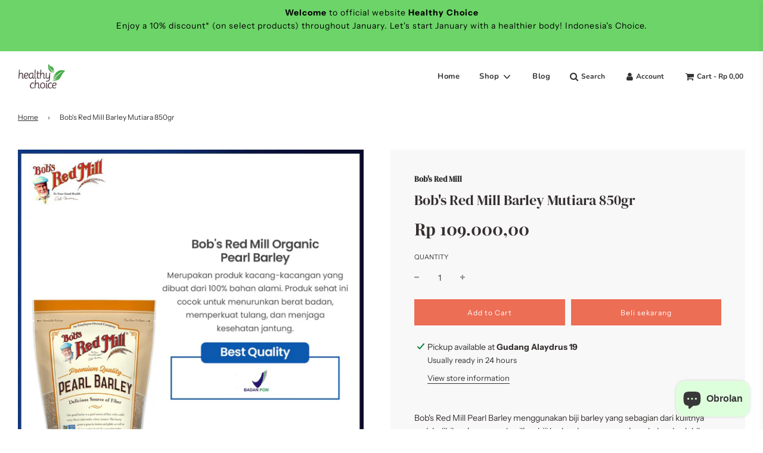

--- FILE ---
content_type: text/html; charset=utf-8
request_url: https://healthychoice.co.id/id/products/bobs-red-mill-barley-mutiara-850-gr
body_size: 26173
content:
 <!doctype html>
<!--[if IE 8]><html class="no-js lt-ie9" lang="en"> <![endif]-->
<!--[if IE 9 ]><html class="ie9 no-js" lang="en"> <![endif]-->
<!--[if (gt IE 9)|!(IE)]><!--> <html class="no-js" lang="id"> <!--<![endif]-->
  <!-- test: id -->
<head>
  <!-- Basic page needs ================================================== -->
       <meta name="google-site-verification" content="Aa94c9M0f_BzEwy6cYwTB1yt3yKZET5OuWlYs0yZhwc" />
  <meta charset="utf-8">
  <meta http-equiv="X-UA-Compatible" content="IE=edge">

  
    <link rel="shortcut icon" href="//healthychoice.co.id/cdn/shop/files/Logo_Healthy_Choice_Tagline_2_180x180_crop_center.png?v=1721120687" type="image/png">
    <link rel="apple-touch-icon" sizes="180x180" href="//healthychoice.co.id/cdn/shop/files/Logo_Healthy_Choice_Tagline_2_180x180_crop_center.png?v=1721120687">
    <link rel="apple-touch-icon-precomposed" sizes="180x180" href="//healthychoice.co.id/cdn/shop/files/Logo_Healthy_Choice_Tagline_2_180x180_crop_center.png?v=1721120687">
    <link rel="icon" type="image/png" sizes="32x32" href="//healthychoice.co.id/cdn/shop/files/Logo_Healthy_Choice_Tagline_2_32x32_crop_center.png?v=1721120687">
    <link rel="icon" type="image/png" sizes="194x194" href="//healthychoice.co.id/cdn/shop/files/Logo_Healthy_Choice_Tagline_2_194x194_crop_center.png?v=1721120687">
    <link rel="icon" type="image/png" sizes="192x192" href="//healthychoice.co.id/cdn/shop/files/Logo_Healthy_Choice_Tagline_2_192x192_crop_center.png?v=1721120687">
    <link rel="icon" type="image/png" sizes="16x16" href="//healthychoice.co.id/cdn/shop/files/Logo_Healthy_Choice_Tagline_2_16x16_crop_center.png?v=1721120687">
  

  <!-- Title and description ================================================== -->
  <title>
    Bob&#39;s Red Mill Barley Mutiara 850gr &ndash; Healthy Choice ID
  </title>

  
    <meta name="description" content="Bob&#39;s Red Mill Pearl Barley adalah biji barley tanpa kulit dengan tekstur halus yang cepat matang dan mudah diolah menjadi makanan atau cemilan sehat setiap hari.">
  
  
  <!--  Widi edit, jika halaman article set canonical ke yg diinginkan  -->
  
    <link rel="canonical" href="https://healthychoice.co.id/id/products/bobs-red-mill-barley-mutiara-850-gr"/>
    <!-- <link rel="canonical" href="https://healthychoice.co.id/products/bobs-red-mill-barley-mutiara-850-gr"/> -->
  
  <!--   end widi edit -->

  <!-- Helpers ================================================== -->
  <!-- /snippets/social-meta-tags.liquid -->


<meta property="og:site_name" content="Healthy Choice ID">
<meta property="og:url" content="https://healthychoice.co.id/id/products/bobs-red-mill-barley-mutiara-850-gr">
<meta property="og:title" content="Bob's Red Mill Barley Mutiara 850gr">
<meta property="og:type" content="product">
<meta property="og:description" content="Bob&#39;s Red Mill Pearl Barley adalah biji barley tanpa kulit dengan tekstur halus yang cepat matang dan mudah diolah menjadi makanan atau cemilan sehat setiap hari.">

  <meta property="og:price:amount" content="109.000,00">
  <meta property="og:price:currency" content="IDR">

<meta property="og:image" content="http://healthychoice.co.id/cdn/shop/files/Bob_sRedMillPearlBarleyOrganik850gr_FRONTBG_1_1200x1200.jpg?v=1698290959"><meta property="og:image" content="http://healthychoice.co.id/cdn/shop/products/BIN_119531copy-sw_1200x1200.jpg?v=1698290959"><meta property="og:image" content="http://healthychoice.co.id/cdn/shop/products/BIN_119532copy-sw_1200x1200.jpg?v=1698290959">
<meta property="og:image:secure_url" content="https://healthychoice.co.id/cdn/shop/files/Bob_sRedMillPearlBarleyOrganik850gr_FRONTBG_1_1200x1200.jpg?v=1698290959"><meta property="og:image:secure_url" content="https://healthychoice.co.id/cdn/shop/products/BIN_119531copy-sw_1200x1200.jpg?v=1698290959"><meta property="og:image:secure_url" content="https://healthychoice.co.id/cdn/shop/products/BIN_119532copy-sw_1200x1200.jpg?v=1698290959">


<meta name="twitter:card" content="summary_large_image">
<meta name="twitter:title" content="Bob's Red Mill Barley Mutiara 850gr">
<meta name="twitter:description" content="Bob&#39;s Red Mill Pearl Barley adalah biji barley tanpa kulit dengan tekstur halus yang cepat matang dan mudah diolah menjadi makanan atau cemilan sehat setiap hari.">

  <!--   widi edit, komen canonical -->
  <!--   <link rel="canonical" href="https://healthychoice.co.id/id/products/bobs-red-mill-barley-mutiara-850-gr"/> -->
  <!--   end widi edit -->
  
    <meta name="viewport" content="width=device-width, initial-scale=1, maximum-scale=1, user-scalable=0"/>
  
  <meta name="theme-color" content="#333">

  <!-- CSS ================================================== -->
  <style>
/*============================================================================
  #Typography
==============================================================================*/





@font-face {
  font-family: "Playfair Display";
  font-weight: 700;
  font-style: normal;
  font-display: swap;
  src: url("//healthychoice.co.id/cdn/fonts/playfair_display/playfairdisplay_n7.592b3435e0fff3f50b26d410c73ae7ec893f6910.woff2") format("woff2"),
       url("//healthychoice.co.id/cdn/fonts/playfair_display/playfairdisplay_n7.998b1417dec711058cce2abb61a0b8c59066498f.woff") format("woff");
}

@font-face {
  font-family: "Instrument Sans";
  font-weight: 400;
  font-style: normal;
  font-display: swap;
  src: url("//healthychoice.co.id/cdn/fonts/instrument_sans/instrumentsans_n4.db86542ae5e1596dbdb28c279ae6c2086c4c5bfa.woff2") format("woff2"),
       url("//healthychoice.co.id/cdn/fonts/instrument_sans/instrumentsans_n4.510f1b081e58d08c30978f465518799851ef6d8b.woff") format("woff");
}

@font-face {
  font-family: Nunito;
  font-weight: 700;
  font-style: normal;
  font-display: swap;
  src: url("//healthychoice.co.id/cdn/fonts/nunito/nunito_n7.37cf9b8cf43b3322f7e6e13ad2aad62ab5dc9109.woff2") format("woff2"),
       url("//healthychoice.co.id/cdn/fonts/nunito/nunito_n7.45cfcfadc6630011252d54d5f5a2c7c98f60d5de.woff") format("woff");
}


  @font-face {
  font-family: "Playfair Display";
  font-weight: 900;
  font-style: normal;
  font-display: swap;
  src: url("//healthychoice.co.id/cdn/fonts/playfair_display/playfairdisplay_n9.25b8b0442b16a9de210548264f9fabab9b6733a6.woff2") format("woff2"),
       url("//healthychoice.co.id/cdn/fonts/playfair_display/playfairdisplay_n9.26302b5d8902d85a9f024e427e89918021cad942.woff") format("woff");
}




  @font-face {
  font-family: "Instrument Sans";
  font-weight: 700;
  font-style: normal;
  font-display: swap;
  src: url("//healthychoice.co.id/cdn/fonts/instrument_sans/instrumentsans_n7.e4ad9032e203f9a0977786c356573ced65a7419a.woff2") format("woff2"),
       url("//healthychoice.co.id/cdn/fonts/instrument_sans/instrumentsans_n7.b9e40f166fb7639074ba34738101a9d2990bb41a.woff") format("woff");
}




  @font-face {
  font-family: "Instrument Sans";
  font-weight: 400;
  font-style: italic;
  font-display: swap;
  src: url("//healthychoice.co.id/cdn/fonts/instrument_sans/instrumentsans_i4.028d3c3cd8d085648c808ceb20cd2fd1eb3560e5.woff2") format("woff2"),
       url("//healthychoice.co.id/cdn/fonts/instrument_sans/instrumentsans_i4.7e90d82df8dee29a99237cd19cc529d2206706a2.woff") format("woff");
}




  @font-face {
  font-family: "Instrument Sans";
  font-weight: 700;
  font-style: italic;
  font-display: swap;
  src: url("//healthychoice.co.id/cdn/fonts/instrument_sans/instrumentsans_i7.d6063bb5d8f9cbf96eace9e8801697c54f363c6a.woff2") format("woff2"),
       url("//healthychoice.co.id/cdn/fonts/instrument_sans/instrumentsans_i7.ce33afe63f8198a3ac4261b826b560103542cd36.woff") format("woff");
}



/*============================================================================
  #General Variables
==============================================================================*/

:root {

  --font-weight-normal: 400;
  --font-weight-bold: 700;
  --font-weight-header-bold: 900;

  --header-font-stack: "Playfair Display", serif;
  --header-font-weight: 700;
  --header-font-style: normal;
  --header-text-size: 30;
  --header-text-size-px: 30px;

  --header-font-case: normal;
  --header-font-size: 13;
  --header-font-size-px: 13px;

  --heading-spacing: 1px;
  --heading-font-case: normal;
  --heading-font-stack: FontDrop;

  --body-font-stack: "Instrument Sans", sans-serif;
  --body-font-weight: 400;
  --body-font-style: normal;

  --navigation-font-stack: Nunito, sans-serif;
  --navigation-font-weight: 700;
  --navigation-font-style: normal;

  --base-font-size-int: 14;
  --base-font-size: 14px;

  --body-font-size-12-to-em: 0.86em;
  --body-font-size-14-to-em: 1.0em;
  --body-font-size-16-to-em: 1.14em;
  --body-font-size-18-to-em: 1.29em;
  --body-font-size-20-to-em: 1.43em;
  --body-font-size-22-to-em: 1.57em;
  --body-font-size-24-to-em: 1.71em;
  --body-font-size-28-to-em: 2.0em;
  --body-font-size-36-to-em: 2.57em;

  --sale-badge-color: #f26c4f;
  --sold-out-badge-color: #000;
  --badge-font-color: #fff;

  --primary-btn-text-color: #fff;
  --primary-btn-bg-color: #ec6e55;
  --primary-btn-bg-color-lighten50: #ffffff;
  --primary-btn-bg-color-opacity50: rgba(236, 110, 85, 0.5);
  --primary-btn-bg-hover-color: #f98068;
  --primary-btn-text-hover-color: #eeeeee;

  --button-text-case: none;
  --button-font-size: 12;
  --button-font-size-px: 12px;

  --secondary-btn-text-color: #fff;
  --secondary-btn-bg-color: #ec6e55;
  --secondary-btn-bg-color-lighten: #f6bcb1;
  --secondary-btn-bg-hover-color: #f98068;
  --secondary-btn-bg-text-hover-color: #fff;

  

  
    --alt-btn-font-style: normal;
    --alt-btn-font-weight: 400;
    

  --text-color: #352f2f;
  --text-color-lighten5: #433b3b;
  --text-color-lighten70: #e6e3e3;
  --text-color-transparent05: rgba(53, 47, 47, 0.05);
  --text-color-transparent15: rgba(53, 47, 47, 0.15);
  --text-color-transparent5: rgba(53, 47, 47, 0.5);
  --text-color-transparent6: rgba(53, 47, 47, 0.6);
  --text-color-transparent7: rgba(53, 47, 47, 0.7);
  --text-color-transparent8: rgba(53, 47, 47, 0.8);

  --product-page-font-size: 24;
  --product-page-font-size-px: 24px;
  --product-page-font-case: normal;

  
  --product-page-font-weight: 500;
  

  --link-color: #333;
  --on-sale-color: #f26c4f;

  --body-color: #fff;
  --body-color-darken10: #e6e6e6;
  --body-color-transparent00: rgba(255, 255, 255, 0);
  --body-color-transparent90: rgba(255, 255, 255, 0.9);

  --body-secondary-color: #f8f8f8;
  --body-secondary-color-transparent00: rgba(248, 248, 248, 0);
  --body-secondary-color-darken05: #ebebeb;

  --color-primary-background: #fff;
  --color-secondary-background: #f8f8f8;

  --cart-background-color: #919191;

  --border-color: rgba(53, 47, 47, 0.5);
  --border-color-darken10: #1a1717;

  --header-color: #ffffff;
  --header-color-darken5: #f2f2f2;
  --header-color-lighten5: #ffffff;

  --header-border-color: rgba(0,0,0,0);

  --announcement-text-size: 14px;
  --announcement-text-spacing: 1px;
  --announcement-text-case: none;

  
      --announcement-font-style: normal;
      --announcement-font-weight: 400;
    

  --logo-font-size: 18px;

  --overlay-header-text-color: #333333;
  --nav-text-color: #333;
  --nav-text-hover: #595959;

  --color-scheme-light-background: #f1f2f3;
  --color-scheme-light-background-lighten5: #ffffff;
  --color-scheme-light-text: #414141;
  --color-scheme-light-text-transparent60: rgba(65, 65, 65, 0.6);

  --color-scheme-feature-background: #627647;
  --color-scheme-feature-background-lighten5: #6f8651;
  --color-scheme-feature-text: #fff;
  --color-scheme-feature-text-transparent60: rgba(255, 255, 255, 0.6);

  --homepage-sections-accent-secondary-color-transparent60: rgba(255, 255, 255, 0.6);

  --color-scheme-dark-background: #333;
  --color-scheme-dark-text: #fff;
  --color-scheme-dark-text-transparent60: rgba(255, 255, 255, 0.6);

  --filter-bg-color: rgba(53, 47, 47, 0.1);

  --color-footer-bg: #f2f2f2;
  --color-footer-bg-darken5: #e5e5e5;
  --color-footer-text: #636363;
  --color-footer-text-darken10: #4a4a4a;
  --color-footer-border: rgba(99, 99, 99, 0.1);

  --popup-text-color: #000;
  --popup-text-color-lighten10: #1a1a1a;
  --popup-bg-color: #fff;

  --menu-drawer-color: #fff;
  --menu-drawer-color-darken5: #f2f2f2;
  --menu-drawer-text-color: #333;
  --menu-drawer-border-color: rgba(51, 51, 51, 0.1);
  --menu-drawer-text-hover-color: #9F9F9F;

  --cart-drawer-color: #fff;
  --cart-drawer-text-color: #333;
  --cart-drawer-text-color-lighten10: #4d4d4d;
  --cart-drawer-border-color: rgba(51, 51, 51, 0.5);

  --fancybox-overlay: url('//healthychoice.co.id/cdn/shop/t/4/assets/fancybox_overlay.png?v=61793926319831825281660213742');
}
</style>


  
    <link rel="preload" href="//healthychoice.co.id/cdn/shop/t/4/assets/theme-product.min.css?v=110766840815538662081665384032" as="style">
    <link href="//healthychoice.co.id/cdn/shop/t/4/assets/theme-product.min.css?v=110766840815538662081665384032" rel="stylesheet" type="text/css" media="all" />
  

  <link href="//healthychoice.co.id/cdn/shop/t/4/assets/custom.css?v=164240043710981634811665383956" rel="stylesheet" type="text/css" media="all" />

  <!-- Header hook for plugins ================================================== -->
  <script>window.performance && window.performance.mark && window.performance.mark('shopify.content_for_header.start');</script><meta name="facebook-domain-verification" content="obxmvr8cohgm7d3vwraq53yaqlltbt">
<meta id="shopify-digital-wallet" name="shopify-digital-wallet" content="/56681758888/digital_wallets/dialog">
<link rel="alternate" hreflang="x-default" href="https://healthychoice.co.id/products/bobs-red-mill-pearl-barley-organik-850-gr">
<link rel="alternate" hreflang="en" href="https://healthychoice.co.id/products/bobs-red-mill-pearl-barley-organik-850-gr">
<link rel="alternate" hreflang="id" href="https://healthychoice.co.id/id/products/bobs-red-mill-barley-mutiara-850-gr">
<link rel="alternate" type="application/json+oembed" href="https://healthychoice.co.id/id/products/bobs-red-mill-barley-mutiara-850-gr.oembed">
<script async="async" src="/checkouts/internal/preloads.js?locale=id-ID"></script>
<script id="shopify-features" type="application/json">{"accessToken":"f177aae4d4c0d9bc6f1aac9ced90239c","betas":["rich-media-storefront-analytics"],"domain":"healthychoice.co.id","predictiveSearch":true,"shopId":56681758888,"locale":"id"}</script>
<script>var Shopify = Shopify || {};
Shopify.shop = "healthy-choice-id.myshopify.com";
Shopify.locale = "id";
Shopify.currency = {"active":"IDR","rate":"1.0"};
Shopify.country = "ID";
Shopify.theme = {"name":"Copy template Zilingo","id":131514859688,"schema_name":"Flow","schema_version":"17.3.2","theme_store_id":801,"role":"main"};
Shopify.theme.handle = "null";
Shopify.theme.style = {"id":null,"handle":null};
Shopify.cdnHost = "healthychoice.co.id/cdn";
Shopify.routes = Shopify.routes || {};
Shopify.routes.root = "/id/";</script>
<script type="module">!function(o){(o.Shopify=o.Shopify||{}).modules=!0}(window);</script>
<script>!function(o){function n(){var o=[];function n(){o.push(Array.prototype.slice.apply(arguments))}return n.q=o,n}var t=o.Shopify=o.Shopify||{};t.loadFeatures=n(),t.autoloadFeatures=n()}(window);</script>
<script id="shop-js-analytics" type="application/json">{"pageType":"product"}</script>
<script defer="defer" async type="module" src="//healthychoice.co.id/cdn/shopifycloud/shop-js/modules/v2/client.init-shop-cart-sync_BsDB2LGX.id.esm.js"></script>
<script defer="defer" async type="module" src="//healthychoice.co.id/cdn/shopifycloud/shop-js/modules/v2/chunk.common_Bzhdc4rb.esm.js"></script>
<script defer="defer" async type="module" src="//healthychoice.co.id/cdn/shopifycloud/shop-js/modules/v2/chunk.modal_MwvU6TvA.esm.js"></script>
<script type="module">
  await import("//healthychoice.co.id/cdn/shopifycloud/shop-js/modules/v2/client.init-shop-cart-sync_BsDB2LGX.id.esm.js");
await import("//healthychoice.co.id/cdn/shopifycloud/shop-js/modules/v2/chunk.common_Bzhdc4rb.esm.js");
await import("//healthychoice.co.id/cdn/shopifycloud/shop-js/modules/v2/chunk.modal_MwvU6TvA.esm.js");

  window.Shopify.SignInWithShop?.initShopCartSync?.({"fedCMEnabled":true,"windoidEnabled":true});

</script>
<script>(function() {
  var isLoaded = false;
  function asyncLoad() {
    if (isLoaded) return;
    isLoaded = true;
    var urls = ["https:\/\/shopify.covet.pics\/covet-pics-widget-inject.js?shop=healthy-choice-id.myshopify.com","https:\/\/cdn.shopify.com\/s\/files\/1\/0033\/3538\/9233\/files\/31aug26paidd20_free_final_73a81.js?v=1629972675\u0026shop=healthy-choice-id.myshopify.com","https:\/\/swift.perfectapps.io\/store\/assets\/dist\/js\/main.min.js?v=1_1661831195\u0026shop=healthy-choice-id.myshopify.com","https:\/\/cdn.shopify.com\/s\/files\/1\/0033\/3538\/9233\/files\/pushdaddy_a7_livechat1_new2.js?v=1707659950\u0026shop=healthy-choice-id.myshopify.com"];
    for (var i = 0; i < urls.length; i++) {
      var s = document.createElement('script');
      s.type = 'text/javascript';
      s.async = true;
      s.src = urls[i];
      var x = document.getElementsByTagName('script')[0];
      x.parentNode.insertBefore(s, x);
    }
  };
  if(window.attachEvent) {
    window.attachEvent('onload', asyncLoad);
  } else {
    window.addEventListener('load', asyncLoad, false);
  }
})();</script>
<script id="__st">var __st={"a":56681758888,"offset":25200,"reqid":"8d9f09d7-0846-4996-80af-cdbd89495dc5-1769325961","pageurl":"healthychoice.co.id\/id\/products\/bobs-red-mill-barley-mutiara-850-gr","u":"9cbcbce6d708","p":"product","rtyp":"product","rid":6822613745832};</script>
<script>window.ShopifyPaypalV4VisibilityTracking = true;</script>
<script id="captcha-bootstrap">!function(){'use strict';const t='contact',e='account',n='new_comment',o=[[t,t],['blogs',n],['comments',n],[t,'customer']],c=[[e,'customer_login'],[e,'guest_login'],[e,'recover_customer_password'],[e,'create_customer']],r=t=>t.map((([t,e])=>`form[action*='/${t}']:not([data-nocaptcha='true']) input[name='form_type'][value='${e}']`)).join(','),a=t=>()=>t?[...document.querySelectorAll(t)].map((t=>t.form)):[];function s(){const t=[...o],e=r(t);return a(e)}const i='password',u='form_key',d=['recaptcha-v3-token','g-recaptcha-response','h-captcha-response',i],f=()=>{try{return window.sessionStorage}catch{return}},m='__shopify_v',_=t=>t.elements[u];function p(t,e,n=!1){try{const o=window.sessionStorage,c=JSON.parse(o.getItem(e)),{data:r}=function(t){const{data:e,action:n}=t;return t[m]||n?{data:e,action:n}:{data:t,action:n}}(c);for(const[e,n]of Object.entries(r))t.elements[e]&&(t.elements[e].value=n);n&&o.removeItem(e)}catch(o){console.error('form repopulation failed',{error:o})}}const l='form_type',E='cptcha';function T(t){t.dataset[E]=!0}const w=window,h=w.document,L='Shopify',v='ce_forms',y='captcha';let A=!1;((t,e)=>{const n=(g='f06e6c50-85a8-45c8-87d0-21a2b65856fe',I='https://cdn.shopify.com/shopifycloud/storefront-forms-hcaptcha/ce_storefront_forms_captcha_hcaptcha.v1.5.2.iife.js',D={infoText:'Dilindungi dengan hCaptcha',privacyText:'Privasi',termsText:'Ketentuan'},(t,e,n)=>{const o=w[L][v],c=o.bindForm;if(c)return c(t,g,e,D).then(n);var r;o.q.push([[t,g,e,D],n]),r=I,A||(h.body.append(Object.assign(h.createElement('script'),{id:'captcha-provider',async:!0,src:r})),A=!0)});var g,I,D;w[L]=w[L]||{},w[L][v]=w[L][v]||{},w[L][v].q=[],w[L][y]=w[L][y]||{},w[L][y].protect=function(t,e){n(t,void 0,e),T(t)},Object.freeze(w[L][y]),function(t,e,n,w,h,L){const[v,y,A,g]=function(t,e,n){const i=e?o:[],u=t?c:[],d=[...i,...u],f=r(d),m=r(i),_=r(d.filter((([t,e])=>n.includes(e))));return[a(f),a(m),a(_),s()]}(w,h,L),I=t=>{const e=t.target;return e instanceof HTMLFormElement?e:e&&e.form},D=t=>v().includes(t);t.addEventListener('submit',(t=>{const e=I(t);if(!e)return;const n=D(e)&&!e.dataset.hcaptchaBound&&!e.dataset.recaptchaBound,o=_(e),c=g().includes(e)&&(!o||!o.value);(n||c)&&t.preventDefault(),c&&!n&&(function(t){try{if(!f())return;!function(t){const e=f();if(!e)return;const n=_(t);if(!n)return;const o=n.value;o&&e.removeItem(o)}(t);const e=Array.from(Array(32),(()=>Math.random().toString(36)[2])).join('');!function(t,e){_(t)||t.append(Object.assign(document.createElement('input'),{type:'hidden',name:u})),t.elements[u].value=e}(t,e),function(t,e){const n=f();if(!n)return;const o=[...t.querySelectorAll(`input[type='${i}']`)].map((({name:t})=>t)),c=[...d,...o],r={};for(const[a,s]of new FormData(t).entries())c.includes(a)||(r[a]=s);n.setItem(e,JSON.stringify({[m]:1,action:t.action,data:r}))}(t,e)}catch(e){console.error('failed to persist form',e)}}(e),e.submit())}));const S=(t,e)=>{t&&!t.dataset[E]&&(n(t,e.some((e=>e===t))),T(t))};for(const o of['focusin','change'])t.addEventListener(o,(t=>{const e=I(t);D(e)&&S(e,y())}));const B=e.get('form_key'),M=e.get(l),P=B&&M;t.addEventListener('DOMContentLoaded',(()=>{const t=y();if(P)for(const e of t)e.elements[l].value===M&&p(e,B);[...new Set([...A(),...v().filter((t=>'true'===t.dataset.shopifyCaptcha))])].forEach((e=>S(e,t)))}))}(h,new URLSearchParams(w.location.search),n,t,e,['guest_login'])})(!0,!0)}();</script>
<script integrity="sha256-4kQ18oKyAcykRKYeNunJcIwy7WH5gtpwJnB7kiuLZ1E=" data-source-attribution="shopify.loadfeatures" defer="defer" src="//healthychoice.co.id/cdn/shopifycloud/storefront/assets/storefront/load_feature-a0a9edcb.js" crossorigin="anonymous"></script>
<script data-source-attribution="shopify.dynamic_checkout.dynamic.init">var Shopify=Shopify||{};Shopify.PaymentButton=Shopify.PaymentButton||{isStorefrontPortableWallets:!0,init:function(){window.Shopify.PaymentButton.init=function(){};var t=document.createElement("script");t.src="https://healthychoice.co.id/cdn/shopifycloud/portable-wallets/latest/portable-wallets.id.js",t.type="module",document.head.appendChild(t)}};
</script>
<script data-source-attribution="shopify.dynamic_checkout.buyer_consent">
  function portableWalletsHideBuyerConsent(e){var t=document.getElementById("shopify-buyer-consent"),n=document.getElementById("shopify-subscription-policy-button");t&&n&&(t.classList.add("hidden"),t.setAttribute("aria-hidden","true"),n.removeEventListener("click",e))}function portableWalletsShowBuyerConsent(e){var t=document.getElementById("shopify-buyer-consent"),n=document.getElementById("shopify-subscription-policy-button");t&&n&&(t.classList.remove("hidden"),t.removeAttribute("aria-hidden"),n.addEventListener("click",e))}window.Shopify?.PaymentButton&&(window.Shopify.PaymentButton.hideBuyerConsent=portableWalletsHideBuyerConsent,window.Shopify.PaymentButton.showBuyerConsent=portableWalletsShowBuyerConsent);
</script>
<script>
  function portableWalletsCleanup(e){e&&e.src&&console.error("Failed to load portable wallets script "+e.src);var t=document.querySelectorAll("shopify-accelerated-checkout .shopify-payment-button__skeleton, shopify-accelerated-checkout-cart .wallet-cart-button__skeleton"),e=document.getElementById("shopify-buyer-consent");for(let e=0;e<t.length;e++)t[e].remove();e&&e.remove()}function portableWalletsNotLoadedAsModule(e){e instanceof ErrorEvent&&"string"==typeof e.message&&e.message.includes("import.meta")&&"string"==typeof e.filename&&e.filename.includes("portable-wallets")&&(window.removeEventListener("error",portableWalletsNotLoadedAsModule),window.Shopify.PaymentButton.failedToLoad=e,"loading"===document.readyState?document.addEventListener("DOMContentLoaded",window.Shopify.PaymentButton.init):window.Shopify.PaymentButton.init())}window.addEventListener("error",portableWalletsNotLoadedAsModule);
</script>

<script type="module" src="https://healthychoice.co.id/cdn/shopifycloud/portable-wallets/latest/portable-wallets.id.js" onError="portableWalletsCleanup(this)" crossorigin="anonymous"></script>
<script nomodule>
  document.addEventListener("DOMContentLoaded", portableWalletsCleanup);
</script>

<link id="shopify-accelerated-checkout-styles" rel="stylesheet" media="screen" href="https://healthychoice.co.id/cdn/shopifycloud/portable-wallets/latest/accelerated-checkout-backwards-compat.css" crossorigin="anonymous">
<style id="shopify-accelerated-checkout-cart">
        #shopify-buyer-consent {
  margin-top: 1em;
  display: inline-block;
  width: 100%;
}

#shopify-buyer-consent.hidden {
  display: none;
}

#shopify-subscription-policy-button {
  background: none;
  border: none;
  padding: 0;
  text-decoration: underline;
  font-size: inherit;
  cursor: pointer;
}

#shopify-subscription-policy-button::before {
  box-shadow: none;
}

      </style>

<script>window.performance && window.performance.mark && window.performance.mark('shopify.content_for_header.end');</script>

  

  
  <meta name="ahrefs-site-verification" content="2c187528671a6005e99d54f11fe34fc2e0a5ef27e4b9541f332fcb8207258567">

  
  
<script>
    var page_url = "healthychoice.co.id/id/products/bobs-red-mill-barley-mutiara-850-gr"
    page_url = page_url.split("/")
    
    if(page_url.length == 3){
      var vendors = page_url[2].split("?")
      if (page_url[1]="collections" && vendors[0]=="vendors"){
        var query = vendors[1].replaceAll("%27", "").replaceAll(" ", "-").split("&")
        var new_url = "/collections"
        var constrains = ""
        var q_custom = ""
        for (let i = 0; i < query.length; i++) {
            if (query[i].includes("q=")){
              q_custom = "/" + query[i].replace("q=","")
            }
            if (query[i].includes("constraint=")){
              constrains = "/" + query[i].replace("constraint=", "")
            }
          }
        var http = new XMLHttpRequest();
        http.open('HEAD', new_url  + q_custom + constrains, false);
        http.send();
        if (http.status != 404){
          window.location = new_url  + q_custom + constrains
        }
          console.log(http.status, "<<<<<<<<<<<<<<<<<<<as")
      }
    }
  </script>

 <script>
 let ps_apiURI = "https://swift-api.perfectapps.io/api";
 let ps_storeUrl = "https://swift.perfectapps.io";
 let ps_productId = "6822613745832";
 </script> 
 <link rel="preload" href="https://swift.perfectapps.io/store/assets/dist/css/loading.min.css?v=1_1665401510" as="style">
                    
 <link rel="stylesheet" href="https://swift.perfectapps.io/store/assets/dist/css/loading.min.css?v=1_1665401510">
 <script async src="https://swift.perfectapps.io/store/assets/dist/js/loading.min.js?v=1_1665401510"></script> 
  
 







<!-- edit widi, redirect url -->
<script>
// Function to check and redirect the URL
function checkAndRedirect() {
  const oldURLPattern = /\/collections\/(.*)\/products\/(.*)/; // Adjust this pattern to match your specific needs
  const newURLPattern = "/products/$2"; // Replace $2 with the matching part from the old URL

  const currentURL = window.location.href;

  if (oldURLPattern.test(currentURL)) {
    const newURL = currentURL.replace(oldURLPattern, newURLPattern);
    window.location.href = newURL;
  }
}
// Call the function on page load
window.addEventListener("load", checkAndRedirect);

</script>
<!--   end edit widi -->
 
 <script src="https://cdn.shopify.com/extensions/e8878072-2f6b-4e89-8082-94b04320908d/inbox-1254/assets/inbox-chat-loader.js" type="text/javascript" defer="defer"></script>
<link href="https://monorail-edge.shopifysvc.com" rel="dns-prefetch">
<script>(function(){if ("sendBeacon" in navigator && "performance" in window) {try {var session_token_from_headers = performance.getEntriesByType('navigation')[0].serverTiming.find(x => x.name == '_s').description;} catch {var session_token_from_headers = undefined;}var session_cookie_matches = document.cookie.match(/_shopify_s=([^;]*)/);var session_token_from_cookie = session_cookie_matches && session_cookie_matches.length === 2 ? session_cookie_matches[1] : "";var session_token = session_token_from_headers || session_token_from_cookie || "";function handle_abandonment_event(e) {var entries = performance.getEntries().filter(function(entry) {return /monorail-edge.shopifysvc.com/.test(entry.name);});if (!window.abandonment_tracked && entries.length === 0) {window.abandonment_tracked = true;var currentMs = Date.now();var navigation_start = performance.timing.navigationStart;var payload = {shop_id: 56681758888,url: window.location.href,navigation_start,duration: currentMs - navigation_start,session_token,page_type: "product"};window.navigator.sendBeacon("https://monorail-edge.shopifysvc.com/v1/produce", JSON.stringify({schema_id: "online_store_buyer_site_abandonment/1.1",payload: payload,metadata: {event_created_at_ms: currentMs,event_sent_at_ms: currentMs}}));}}window.addEventListener('pagehide', handle_abandonment_event);}}());</script>
<script id="web-pixels-manager-setup">(function e(e,d,r,n,o){if(void 0===o&&(o={}),!Boolean(null===(a=null===(i=window.Shopify)||void 0===i?void 0:i.analytics)||void 0===a?void 0:a.replayQueue)){var i,a;window.Shopify=window.Shopify||{};var t=window.Shopify;t.analytics=t.analytics||{};var s=t.analytics;s.replayQueue=[],s.publish=function(e,d,r){return s.replayQueue.push([e,d,r]),!0};try{self.performance.mark("wpm:start")}catch(e){}var l=function(){var e={modern:/Edge?\/(1{2}[4-9]|1[2-9]\d|[2-9]\d{2}|\d{4,})\.\d+(\.\d+|)|Firefox\/(1{2}[4-9]|1[2-9]\d|[2-9]\d{2}|\d{4,})\.\d+(\.\d+|)|Chrom(ium|e)\/(9{2}|\d{3,})\.\d+(\.\d+|)|(Maci|X1{2}).+ Version\/(15\.\d+|(1[6-9]|[2-9]\d|\d{3,})\.\d+)([,.]\d+|)( \(\w+\)|)( Mobile\/\w+|) Safari\/|Chrome.+OPR\/(9{2}|\d{3,})\.\d+\.\d+|(CPU[ +]OS|iPhone[ +]OS|CPU[ +]iPhone|CPU IPhone OS|CPU iPad OS)[ +]+(15[._]\d+|(1[6-9]|[2-9]\d|\d{3,})[._]\d+)([._]\d+|)|Android:?[ /-](13[3-9]|1[4-9]\d|[2-9]\d{2}|\d{4,})(\.\d+|)(\.\d+|)|Android.+Firefox\/(13[5-9]|1[4-9]\d|[2-9]\d{2}|\d{4,})\.\d+(\.\d+|)|Android.+Chrom(ium|e)\/(13[3-9]|1[4-9]\d|[2-9]\d{2}|\d{4,})\.\d+(\.\d+|)|SamsungBrowser\/([2-9]\d|\d{3,})\.\d+/,legacy:/Edge?\/(1[6-9]|[2-9]\d|\d{3,})\.\d+(\.\d+|)|Firefox\/(5[4-9]|[6-9]\d|\d{3,})\.\d+(\.\d+|)|Chrom(ium|e)\/(5[1-9]|[6-9]\d|\d{3,})\.\d+(\.\d+|)([\d.]+$|.*Safari\/(?![\d.]+ Edge\/[\d.]+$))|(Maci|X1{2}).+ Version\/(10\.\d+|(1[1-9]|[2-9]\d|\d{3,})\.\d+)([,.]\d+|)( \(\w+\)|)( Mobile\/\w+|) Safari\/|Chrome.+OPR\/(3[89]|[4-9]\d|\d{3,})\.\d+\.\d+|(CPU[ +]OS|iPhone[ +]OS|CPU[ +]iPhone|CPU IPhone OS|CPU iPad OS)[ +]+(10[._]\d+|(1[1-9]|[2-9]\d|\d{3,})[._]\d+)([._]\d+|)|Android:?[ /-](13[3-9]|1[4-9]\d|[2-9]\d{2}|\d{4,})(\.\d+|)(\.\d+|)|Mobile Safari.+OPR\/([89]\d|\d{3,})\.\d+\.\d+|Android.+Firefox\/(13[5-9]|1[4-9]\d|[2-9]\d{2}|\d{4,})\.\d+(\.\d+|)|Android.+Chrom(ium|e)\/(13[3-9]|1[4-9]\d|[2-9]\d{2}|\d{4,})\.\d+(\.\d+|)|Android.+(UC? ?Browser|UCWEB|U3)[ /]?(15\.([5-9]|\d{2,})|(1[6-9]|[2-9]\d|\d{3,})\.\d+)\.\d+|SamsungBrowser\/(5\.\d+|([6-9]|\d{2,})\.\d+)|Android.+MQ{2}Browser\/(14(\.(9|\d{2,})|)|(1[5-9]|[2-9]\d|\d{3,})(\.\d+|))(\.\d+|)|K[Aa][Ii]OS\/(3\.\d+|([4-9]|\d{2,})\.\d+)(\.\d+|)/},d=e.modern,r=e.legacy,n=navigator.userAgent;return n.match(d)?"modern":n.match(r)?"legacy":"unknown"}(),u="modern"===l?"modern":"legacy",c=(null!=n?n:{modern:"",legacy:""})[u],f=function(e){return[e.baseUrl,"/wpm","/b",e.hashVersion,"modern"===e.buildTarget?"m":"l",".js"].join("")}({baseUrl:d,hashVersion:r,buildTarget:u}),m=function(e){var d=e.version,r=e.bundleTarget,n=e.surface,o=e.pageUrl,i=e.monorailEndpoint;return{emit:function(e){var a=e.status,t=e.errorMsg,s=(new Date).getTime(),l=JSON.stringify({metadata:{event_sent_at_ms:s},events:[{schema_id:"web_pixels_manager_load/3.1",payload:{version:d,bundle_target:r,page_url:o,status:a,surface:n,error_msg:t},metadata:{event_created_at_ms:s}}]});if(!i)return console&&console.warn&&console.warn("[Web Pixels Manager] No Monorail endpoint provided, skipping logging."),!1;try{return self.navigator.sendBeacon.bind(self.navigator)(i,l)}catch(e){}var u=new XMLHttpRequest;try{return u.open("POST",i,!0),u.setRequestHeader("Content-Type","text/plain"),u.send(l),!0}catch(e){return console&&console.warn&&console.warn("[Web Pixels Manager] Got an unhandled error while logging to Monorail."),!1}}}}({version:r,bundleTarget:l,surface:e.surface,pageUrl:self.location.href,monorailEndpoint:e.monorailEndpoint});try{o.browserTarget=l,function(e){var d=e.src,r=e.async,n=void 0===r||r,o=e.onload,i=e.onerror,a=e.sri,t=e.scriptDataAttributes,s=void 0===t?{}:t,l=document.createElement("script"),u=document.querySelector("head"),c=document.querySelector("body");if(l.async=n,l.src=d,a&&(l.integrity=a,l.crossOrigin="anonymous"),s)for(var f in s)if(Object.prototype.hasOwnProperty.call(s,f))try{l.dataset[f]=s[f]}catch(e){}if(o&&l.addEventListener("load",o),i&&l.addEventListener("error",i),u)u.appendChild(l);else{if(!c)throw new Error("Did not find a head or body element to append the script");c.appendChild(l)}}({src:f,async:!0,onload:function(){if(!function(){var e,d;return Boolean(null===(d=null===(e=window.Shopify)||void 0===e?void 0:e.analytics)||void 0===d?void 0:d.initialized)}()){var d=window.webPixelsManager.init(e)||void 0;if(d){var r=window.Shopify.analytics;r.replayQueue.forEach((function(e){var r=e[0],n=e[1],o=e[2];d.publishCustomEvent(r,n,o)})),r.replayQueue=[],r.publish=d.publishCustomEvent,r.visitor=d.visitor,r.initialized=!0}}},onerror:function(){return m.emit({status:"failed",errorMsg:"".concat(f," has failed to load")})},sri:function(e){var d=/^sha384-[A-Za-z0-9+/=]+$/;return"string"==typeof e&&d.test(e)}(c)?c:"",scriptDataAttributes:o}),m.emit({status:"loading"})}catch(e){m.emit({status:"failed",errorMsg:(null==e?void 0:e.message)||"Unknown error"})}}})({shopId: 56681758888,storefrontBaseUrl: "https://healthychoice.co.id",extensionsBaseUrl: "https://extensions.shopifycdn.com/cdn/shopifycloud/web-pixels-manager",monorailEndpoint: "https://monorail-edge.shopifysvc.com/unstable/produce_batch",surface: "storefront-renderer",enabledBetaFlags: ["2dca8a86"],webPixelsConfigList: [{"id":"947224744","configuration":"{\"config\":\"{\\\"google_tag_ids\\\":[\\\"G-SMTS6G2S1Y\\\",\\\"AW-16910748109\\\"],\\\"target_country\\\":\\\"ZZ\\\",\\\"gtag_events\\\":[{\\\"type\\\":\\\"search\\\",\\\"action_label\\\":[\\\"G-SMTS6G2S1Y\\\",\\\"AW-16910748109\\\/g12FCIzi4K4aEM2T1v8-\\\"]},{\\\"type\\\":\\\"begin_checkout\\\",\\\"action_label\\\":[\\\"G-SMTS6G2S1Y\\\",\\\"AW-16910748109\\\/wmaoCIDi4K4aEM2T1v8-\\\"]},{\\\"type\\\":\\\"view_item\\\",\\\"action_label\\\":[\\\"G-SMTS6G2S1Y\\\",\\\"AW-16910748109\\\/JImeCIni4K4aEM2T1v8-\\\"]},{\\\"type\\\":\\\"purchase\\\",\\\"action_label\\\":[\\\"G-SMTS6G2S1Y\\\",\\\"AW-16910748109\\\/dJgZCP3h4K4aEM2T1v8-\\\"]},{\\\"type\\\":\\\"page_view\\\",\\\"action_label\\\":[\\\"G-SMTS6G2S1Y\\\",\\\"AW-16910748109\\\/s045CIbi4K4aEM2T1v8-\\\"]},{\\\"type\\\":\\\"add_payment_info\\\",\\\"action_label\\\":[\\\"G-SMTS6G2S1Y\\\",\\\"AW-16910748109\\\/tj-CCJz44K4aEM2T1v8-\\\"]},{\\\"type\\\":\\\"add_to_cart\\\",\\\"action_label\\\":[\\\"G-SMTS6G2S1Y\\\",\\\"AW-16910748109\\\/XZz6CIPi4K4aEM2T1v8-\\\"]}],\\\"enable_monitoring_mode\\\":false}\"}","eventPayloadVersion":"v1","runtimeContext":"OPEN","scriptVersion":"b2a88bafab3e21179ed38636efcd8a93","type":"APP","apiClientId":1780363,"privacyPurposes":[],"dataSharingAdjustments":{"protectedCustomerApprovalScopes":["read_customer_address","read_customer_email","read_customer_name","read_customer_personal_data","read_customer_phone"]}},{"id":"839975080","configuration":"{\"pixelCode\":\"CU9R8IBC77U7MNIPSBHG\"}","eventPayloadVersion":"v1","runtimeContext":"STRICT","scriptVersion":"22e92c2ad45662f435e4801458fb78cc","type":"APP","apiClientId":4383523,"privacyPurposes":["ANALYTICS","MARKETING","SALE_OF_DATA"],"dataSharingAdjustments":{"protectedCustomerApprovalScopes":["read_customer_address","read_customer_email","read_customer_name","read_customer_personal_data","read_customer_phone"]}},{"id":"193462440","configuration":"{\"pixel_id\":\"1376603393025845\",\"pixel_type\":\"facebook_pixel\",\"metaapp_system_user_token\":\"-\"}","eventPayloadVersion":"v1","runtimeContext":"OPEN","scriptVersion":"ca16bc87fe92b6042fbaa3acc2fbdaa6","type":"APP","apiClientId":2329312,"privacyPurposes":["ANALYTICS","MARKETING","SALE_OF_DATA"],"dataSharingAdjustments":{"protectedCustomerApprovalScopes":["read_customer_address","read_customer_email","read_customer_name","read_customer_personal_data","read_customer_phone"]}},{"id":"shopify-app-pixel","configuration":"{}","eventPayloadVersion":"v1","runtimeContext":"STRICT","scriptVersion":"0450","apiClientId":"shopify-pixel","type":"APP","privacyPurposes":["ANALYTICS","MARKETING"]},{"id":"shopify-custom-pixel","eventPayloadVersion":"v1","runtimeContext":"LAX","scriptVersion":"0450","apiClientId":"shopify-pixel","type":"CUSTOM","privacyPurposes":["ANALYTICS","MARKETING"]}],isMerchantRequest: false,initData: {"shop":{"name":"Healthy Choice ID","paymentSettings":{"currencyCode":"IDR"},"myshopifyDomain":"healthy-choice-id.myshopify.com","countryCode":"ID","storefrontUrl":"https:\/\/healthychoice.co.id\/id"},"customer":null,"cart":null,"checkout":null,"productVariants":[{"price":{"amount":109000.0,"currencyCode":"IDR"},"product":{"title":"Bob's Red Mill Barley Mutiara 850gr","vendor":"Bob's Red Mill","id":"6822613745832","untranslatedTitle":"Bob's Red Mill Barley Mutiara 850gr","url":"\/id\/products\/bobs-red-mill-barley-mutiara-850-gr","type":"Rice \u0026 Grains"},"id":"40195934650536","image":{"src":"\/\/healthychoice.co.id\/cdn\/shop\/files\/Bob_sRedMillPearlBarleyOrganik850gr_FRONTBG_1.jpg?v=1698290959"},"sku":"039978114037","title":"Default Title","untranslatedTitle":"Default Title"}],"purchasingCompany":null},},"https://healthychoice.co.id/cdn","fcfee988w5aeb613cpc8e4bc33m6693e112",{"modern":"","legacy":""},{"shopId":"56681758888","storefrontBaseUrl":"https:\/\/healthychoice.co.id","extensionBaseUrl":"https:\/\/extensions.shopifycdn.com\/cdn\/shopifycloud\/web-pixels-manager","surface":"storefront-renderer","enabledBetaFlags":"[\"2dca8a86\"]","isMerchantRequest":"false","hashVersion":"fcfee988w5aeb613cpc8e4bc33m6693e112","publish":"custom","events":"[[\"page_viewed\",{}],[\"product_viewed\",{\"productVariant\":{\"price\":{\"amount\":109000.0,\"currencyCode\":\"IDR\"},\"product\":{\"title\":\"Bob's Red Mill Barley Mutiara 850gr\",\"vendor\":\"Bob's Red Mill\",\"id\":\"6822613745832\",\"untranslatedTitle\":\"Bob's Red Mill Barley Mutiara 850gr\",\"url\":\"\/id\/products\/bobs-red-mill-barley-mutiara-850-gr\",\"type\":\"Rice \u0026 Grains\"},\"id\":\"40195934650536\",\"image\":{\"src\":\"\/\/healthychoice.co.id\/cdn\/shop\/files\/Bob_sRedMillPearlBarleyOrganik850gr_FRONTBG_1.jpg?v=1698290959\"},\"sku\":\"039978114037\",\"title\":\"Default Title\",\"untranslatedTitle\":\"Default Title\"}}]]"});</script><script>
  window.ShopifyAnalytics = window.ShopifyAnalytics || {};
  window.ShopifyAnalytics.meta = window.ShopifyAnalytics.meta || {};
  window.ShopifyAnalytics.meta.currency = 'IDR';
  var meta = {"product":{"id":6822613745832,"gid":"gid:\/\/shopify\/Product\/6822613745832","vendor":"Bob's Red Mill","type":"Rice \u0026 Grains","handle":"bobs-red-mill-barley-mutiara-850-gr","variants":[{"id":40195934650536,"price":10900000,"name":"Bob's Red Mill Barley Mutiara 850gr","public_title":null,"sku":"039978114037"}],"remote":false},"page":{"pageType":"product","resourceType":"product","resourceId":6822613745832,"requestId":"8d9f09d7-0846-4996-80af-cdbd89495dc5-1769325961"}};
  for (var attr in meta) {
    window.ShopifyAnalytics.meta[attr] = meta[attr];
  }
</script>
<script class="analytics">
  (function () {
    var customDocumentWrite = function(content) {
      var jquery = null;

      if (window.jQuery) {
        jquery = window.jQuery;
      } else if (window.Checkout && window.Checkout.$) {
        jquery = window.Checkout.$;
      }

      if (jquery) {
        jquery('body').append(content);
      }
    };

    var hasLoggedConversion = function(token) {
      if (token) {
        return document.cookie.indexOf('loggedConversion=' + token) !== -1;
      }
      return false;
    }

    var setCookieIfConversion = function(token) {
      if (token) {
        var twoMonthsFromNow = new Date(Date.now());
        twoMonthsFromNow.setMonth(twoMonthsFromNow.getMonth() + 2);

        document.cookie = 'loggedConversion=' + token + '; expires=' + twoMonthsFromNow;
      }
    }

    var trekkie = window.ShopifyAnalytics.lib = window.trekkie = window.trekkie || [];
    if (trekkie.integrations) {
      return;
    }
    trekkie.methods = [
      'identify',
      'page',
      'ready',
      'track',
      'trackForm',
      'trackLink'
    ];
    trekkie.factory = function(method) {
      return function() {
        var args = Array.prototype.slice.call(arguments);
        args.unshift(method);
        trekkie.push(args);
        return trekkie;
      };
    };
    for (var i = 0; i < trekkie.methods.length; i++) {
      var key = trekkie.methods[i];
      trekkie[key] = trekkie.factory(key);
    }
    trekkie.load = function(config) {
      trekkie.config = config || {};
      trekkie.config.initialDocumentCookie = document.cookie;
      var first = document.getElementsByTagName('script')[0];
      var script = document.createElement('script');
      script.type = 'text/javascript';
      script.onerror = function(e) {
        var scriptFallback = document.createElement('script');
        scriptFallback.type = 'text/javascript';
        scriptFallback.onerror = function(error) {
                var Monorail = {
      produce: function produce(monorailDomain, schemaId, payload) {
        var currentMs = new Date().getTime();
        var event = {
          schema_id: schemaId,
          payload: payload,
          metadata: {
            event_created_at_ms: currentMs,
            event_sent_at_ms: currentMs
          }
        };
        return Monorail.sendRequest("https://" + monorailDomain + "/v1/produce", JSON.stringify(event));
      },
      sendRequest: function sendRequest(endpointUrl, payload) {
        // Try the sendBeacon API
        if (window && window.navigator && typeof window.navigator.sendBeacon === 'function' && typeof window.Blob === 'function' && !Monorail.isIos12()) {
          var blobData = new window.Blob([payload], {
            type: 'text/plain'
          });

          if (window.navigator.sendBeacon(endpointUrl, blobData)) {
            return true;
          } // sendBeacon was not successful

        } // XHR beacon

        var xhr = new XMLHttpRequest();

        try {
          xhr.open('POST', endpointUrl);
          xhr.setRequestHeader('Content-Type', 'text/plain');
          xhr.send(payload);
        } catch (e) {
          console.log(e);
        }

        return false;
      },
      isIos12: function isIos12() {
        return window.navigator.userAgent.lastIndexOf('iPhone; CPU iPhone OS 12_') !== -1 || window.navigator.userAgent.lastIndexOf('iPad; CPU OS 12_') !== -1;
      }
    };
    Monorail.produce('monorail-edge.shopifysvc.com',
      'trekkie_storefront_load_errors/1.1',
      {shop_id: 56681758888,
      theme_id: 131514859688,
      app_name: "storefront",
      context_url: window.location.href,
      source_url: "//healthychoice.co.id/cdn/s/trekkie.storefront.8d95595f799fbf7e1d32231b9a28fd43b70c67d3.min.js"});

        };
        scriptFallback.async = true;
        scriptFallback.src = '//healthychoice.co.id/cdn/s/trekkie.storefront.8d95595f799fbf7e1d32231b9a28fd43b70c67d3.min.js';
        first.parentNode.insertBefore(scriptFallback, first);
      };
      script.async = true;
      script.src = '//healthychoice.co.id/cdn/s/trekkie.storefront.8d95595f799fbf7e1d32231b9a28fd43b70c67d3.min.js';
      first.parentNode.insertBefore(script, first);
    };
    trekkie.load(
      {"Trekkie":{"appName":"storefront","development":false,"defaultAttributes":{"shopId":56681758888,"isMerchantRequest":null,"themeId":131514859688,"themeCityHash":"8035097116160394721","contentLanguage":"id","currency":"IDR","eventMetadataId":"f8b0982b-8cd8-44dc-831b-20bad4d7ad6f"},"isServerSideCookieWritingEnabled":true,"monorailRegion":"shop_domain","enabledBetaFlags":["65f19447"]},"Session Attribution":{},"S2S":{"facebookCapiEnabled":true,"source":"trekkie-storefront-renderer","apiClientId":580111}}
    );

    var loaded = false;
    trekkie.ready(function() {
      if (loaded) return;
      loaded = true;

      window.ShopifyAnalytics.lib = window.trekkie;

      var originalDocumentWrite = document.write;
      document.write = customDocumentWrite;
      try { window.ShopifyAnalytics.merchantGoogleAnalytics.call(this); } catch(error) {};
      document.write = originalDocumentWrite;

      window.ShopifyAnalytics.lib.page(null,{"pageType":"product","resourceType":"product","resourceId":6822613745832,"requestId":"8d9f09d7-0846-4996-80af-cdbd89495dc5-1769325961","shopifyEmitted":true});

      var match = window.location.pathname.match(/checkouts\/(.+)\/(thank_you|post_purchase)/)
      var token = match? match[1]: undefined;
      if (!hasLoggedConversion(token)) {
        setCookieIfConversion(token);
        window.ShopifyAnalytics.lib.track("Viewed Product",{"currency":"IDR","variantId":40195934650536,"productId":6822613745832,"productGid":"gid:\/\/shopify\/Product\/6822613745832","name":"Bob's Red Mill Barley Mutiara 850gr","price":"109000.00","sku":"039978114037","brand":"Bob's Red Mill","variant":null,"category":"Rice \u0026 Grains","nonInteraction":true,"remote":false},undefined,undefined,{"shopifyEmitted":true});
      window.ShopifyAnalytics.lib.track("monorail:\/\/trekkie_storefront_viewed_product\/1.1",{"currency":"IDR","variantId":40195934650536,"productId":6822613745832,"productGid":"gid:\/\/shopify\/Product\/6822613745832","name":"Bob's Red Mill Barley Mutiara 850gr","price":"109000.00","sku":"039978114037","brand":"Bob's Red Mill","variant":null,"category":"Rice \u0026 Grains","nonInteraction":true,"remote":false,"referer":"https:\/\/healthychoice.co.id\/id\/products\/bobs-red-mill-barley-mutiara-850-gr"});
      }
    });


        var eventsListenerScript = document.createElement('script');
        eventsListenerScript.async = true;
        eventsListenerScript.src = "//healthychoice.co.id/cdn/shopifycloud/storefront/assets/shop_events_listener-3da45d37.js";
        document.getElementsByTagName('head')[0].appendChild(eventsListenerScript);

})();</script>
  <script>
  if (!window.ga || (window.ga && typeof window.ga !== 'function')) {
    window.ga = function ga() {
      (window.ga.q = window.ga.q || []).push(arguments);
      if (window.Shopify && window.Shopify.analytics && typeof window.Shopify.analytics.publish === 'function') {
        window.Shopify.analytics.publish("ga_stub_called", {}, {sendTo: "google_osp_migration"});
      }
      console.error("Shopify's Google Analytics stub called with:", Array.from(arguments), "\nSee https://help.shopify.com/manual/promoting-marketing/pixels/pixel-migration#google for more information.");
    };
    if (window.Shopify && window.Shopify.analytics && typeof window.Shopify.analytics.publish === 'function') {
      window.Shopify.analytics.publish("ga_stub_initialized", {}, {sendTo: "google_osp_migration"});
    }
  }
</script>
<script
  defer
  src="https://healthychoice.co.id/cdn/shopifycloud/perf-kit/shopify-perf-kit-3.0.4.min.js"
  data-application="storefront-renderer"
  data-shop-id="56681758888"
  data-render-region="gcp-us-central1"
  data-page-type="product"
  data-theme-instance-id="131514859688"
  data-theme-name="Flow"
  data-theme-version="17.3.2"
  data-monorail-region="shop_domain"
  data-resource-timing-sampling-rate="10"
  data-shs="true"
  data-shs-beacon="true"
  data-shs-export-with-fetch="true"
  data-shs-logs-sample-rate="1"
  data-shs-beacon-endpoint="https://healthychoice.co.id/api/collect"
></script>
</head>


<body data-instant-intensity="viewport"  id="bob-39-s-red-mill-barley-mutiara-850gr" class="template-product page-fade images-aspect-ratio ">
  <script>
    var classList = document.documentElement.classList;
    classList.add('supports-js')
    classList.add('js');
    classList.remove('no-js');
    
  </script>

  
  <div class="right-drawer-vue">
  
  <wetheme-right-drawer
    search-url="/search/suggest.json"
    login-url="/id/account/login"
    is-predictive="true"
    search-products="true"
    search-pages="false"
    search-articles="false"
    search-collections="false"
  >
  </wetheme-right-drawer>
</div>
<script type="text/x-template" id="wetheme-right-drawer-template">
  <div>
    <transition name="drawer-right">
      <div class="drawer drawer--right drawer--cart" v-if="isOpen" ref="drawerRight">
        <div class="drawer__header sitewide--title-wrapper">
          <div class="drawer__close js-drawer-close">
            <button type="button" class="icon-fallback-text" ref="drawerClose" v-on:click="close">
              <span class="fallback-text">Close Cart</span>
            </button>
          </div>
          <input ref="drawerFocus" tabindex="-1" aria-hidden="true" class="sr-only" />
          <div class="drawer__title h2 page--title">
            <span v-if="type === 'cart'"">Shopping Cart</span>
            <span class="sr-only" v-if="type === 'shop-now'">Quick view</span>
            <span v-if="type === 'login'">Login</span>
            <span v-if="type === 'search'">Search</span>
          </div>
        </div>

        <div id="CartContainer" v-if="type === 'cart'">
          <form action="/id/cart" method="post" novalidate class="cart ajaxcart" v-if="cart">
            <p class="empty-cart" v-if="cart.item_count === 0">Your cart is currently empty.</p>

            <div class="ajaxcart__inner" v-if="cart.item_count > 0">
              <div class="ajaxcart__product" v-for="(item, index) in cart.items" :key="index + item.id">
                <div class="ajaxcart__row" v-bind:data-line="index + 1"
                  v-bind:class="{ 'is-loading': index + 1 === lineQuantityUpdating }"
                >
                  <div class="grid display-table">
                    <div class="grid__item small--one-whole medium--one-quarter large--one-quarter medium--display-table-cell">
                      <a v-bind:href="item.url" class="ajaxcart__product-image">
                        <img data-swift-lazy="1" loading="lazy"
                          src="#"
                          alt=""
                          v-responsive="item.image"
                          v-bind:alt="item.featured_image.alt"
                          v-if="item.image"
                        />
                        <img data-swift-lazy="1" loading="lazy" v-if="!item.image" src="//cdn.shopify.com/s/assets/admin/no-image-medium-cc9732cb976dd349a0df1d39816fbcc7.gif" alt="" v-bind:alt="item.product_title" />
                      </a>
                    </div>
                    <div class="grid__item small--one-whole medium--two-quarters large--two-quarters medium--display-table-cell">
                      <p>
                        <a v-bind:href="item.url" class="ajaxcart__product-name" v-text="item.product_title"></a>
                        <span class="ajaxcart__product-meta" v-if="item.variant_title" v-text="item.variant_title"></span>
                        <span class="ajaxcart__product-meta" v-if="item.selling_plan_allocation" v-text="item.selling_plan_allocation.selling_plan.name"></span>
                        <span class="ajaxcart__product-meta" v-for="(item, key, index) in item.properties " :key="index">
                          <span v-text="key"></span>: <span v-text="item"></span>
                        </span>
                        
                      </p>
                      <div class="text-center">
                        <span class="ajaxcart-item__price-strikethrough"
                          v-if="item.original_line_price > 0 && item.final_line_price < item.original_line_price"
                        >
                          <s v-money="item.original_line_price">></s>
                        </span>
                        <span class="ajaxcart-item__price" v-money="item.final_line_price"></span>

                        <div class="unit-price" v-if="item.unit_price">
                            (<span class="unit-price__price" v-money="item.unit_price"></span>
                            <span> / </span>
                            <span class="unit-price__ref-value" v-text="item.unit_price_measurement.reference_value"></span>
                            <span class="unit-price__ref-unit" v-text="item.unit_price_measurement.reference_unit"></span>)
                        </div>
                      </div>

                      <ul class="ajaxcart-item__discounts" aria-label="Discount">
                        <li class="ajaxcart-item__discount" v-for="discountAllocation in item.line_level_discount_allocations" :key="discountAllocation.id">
                          <span class="ajaxcart-item__discount_title" v-text="discountAllocation.discount_application.title"></span>
                          <span class="ajaxcart-item__discount_money">- <span v-money="discountAllocation.amount"></span></span>
                        </li>
                      </ul>

                      <div class="grid--full text-center ajaxcart__quantity-wrapper">
                        <div class="grid__item">
                          <div class="ajaxcart__qty">
                            <button
                              type="button"
                              class="ajaxcart__qty-adjust ajaxcart__qty--minus icon-fallback-text"
                              v-on:click="setQuantity(index + 1, item.quantity - 1)"
                              v-if="!isGiftwrapProduct(item)"
                            >
                              <i class="fa fa-minus" aria-hidden="true"></i>
                              <span class="fallback-text">&minus;</span>
                            </button>
                            <input
                              type="text"
                              name="updates[]"
                              class="ajaxcart__qty-num"
                              v-bind:value="item.quantity"
                              min="0"
                              aria-label="quantity"
                              pattern="[0-9]*"
                              v-on:change="setQuantity(index + 1, parseInt($event.target.value, 10))"
                              :disabled="isGiftwrapProduct(item)"
                            />
                            <button
                              type="button"
                              class="ajaxcart__qty-adjust ajaxcart__qty--plus icon-fallback-text"
                              v-on:click="setQuantity(index + 1, item.quantity + 1)"
                              v-if="!isGiftwrapProduct(item)"
                            >
                              <i class="fa fa-plus" aria-hidden="true"></i>
                              <span class="fallback-text">+</span>
                            </button>
                          </div>
                        </div>
                      </div>

                      <button
                        type="button"
                        class="ajaxcart__qty-remove icon-fallback-text"
                        v-on:click="setQuantity(index + 1, 0)"
                        v-if="!isGiftwrapProduct(item)"
                      >
                        <span class="fallback-text">X</span>
                      </button>

                    </div>
                  </div>
                </div>
              </div>

              <div class="ajaxcart__footer-wrapper">
                
                
                  <div class="ajax-cart--notes">
                    <label class="ajaxcart__special_instructions" for="CartSpecialInstructions">Special instructions for seller</label>
                    <textarea name="note" class="input-full" id="CartSpecialInstructions"></textarea>
                  </div>
                

                <div class="ajaxcart__footer">
                  <div class="grid--full">
                    <ul class="grid__item ajaxcart__discounts" style="margin: 0">
                      <li class="ajaxcart__discount" v-for="application in cart.cart_level_discount_applications">
                        <span class="ajaxcart__discount_money" v-money="application.total_allocated_amount"></span>
                        <span class="ajaxcart__discount_title" v-text="application.title"></span>
                      </li>
                    </ul>

                    <div class="grid__item ajaxcart__subtotal_header">
                      <p>Subtotal</p>
                    </div>

                    <p class="grid__item ajaxcart__price-strikeout text-center" v-if="cart.original_total_price > cart.total_price">
                      <s v-money="cart.original_total_price"></s>
                    </p>

                    <div class="grid__item ajaxcart__subtotal">
                      <p v-money="cart.total_price"></p>
                    </div>
                  </div>

                  <div class="cart__shipping rte"><p class="text-center">Taxes and shipping calculated at checkout
</p>
                  </div>

                  <button type="submit" class="cart__checkout" name="checkout">
                    Check Out
                  </button>

                  
                </div>
              </div>
            </div>
          </form>
        </div>

        <div id="ShopNowContainer" v-if="type === 'shop-now'">
          <div ref="shopNowContent"></div>
        </div>

        <div id="SearchContainer" v-if="type === 'search'">
          <div class="search-drawer">
            <div class="input-group">
              <span class="input-group-btn">
                <button type="submit" class="btn icon-fallback-text" v-on:click="onSearchSubmit" tabindex="0">
                  <i class="fa fa-search"></i>
                  <span class="fallback-text">Search</span>
                </button>
              </span>
              <div class="search-input-group">
                <input
                  type="search" name="q" id="search-input" placeholder="Search our store"
                  class="input-group-field" aria-label="Search our store" autocomplete="off" autocorrect="off" spellcheck="false" ref="searchText"
                  v-model="searchQuery" @keydown.enter="onSearchSubmit"
                />
                <div class="search-drawer--clear" v-if="searchQuery.length > 0" v-on:click="clearSearchInput" tabindex="0">
                  <span class="search-drawer--clear-icon"></span>
                </div>
              </div>
            </div>
            <div class="wrapper">
              <div id="search-results" class="grid-uniform">
                <div v-if="searching" class="search-loading">
                  <i class="fa fa-circle-o-notch fa-spin fa-fw"></i><span class="sr-only">loading...</span>
                </div>
                <div v-text="searchSummary" v-if="!searching"></div>
                <div class="search-results__meta top" v-if="searchHasResults">
                  <div class="search-results__meta-view-all"><a id="search-show-more" v-bind:href="searchPageUrlWithQuery" class="btn">View all results</a></div>
                </div>
                <div class="" v-for="group in searchGroups" v-if="!searching">
                  <h2 v-text="group.name" v-if="group.results.length"></h2>
                  <div class="indiv-search-listing-grid" v-for="result in group.results">
                    <div class="grid">
                      <div class="grid__item large--one-fifth live-search--image" v-if="result.featured_image">
                        <a v-bind:href="result.url" v-bind:title="result.title">
                          <span v-if="result.featured_image.url">
                            <img data-swift-lazy="1" loading="lazy"
                              class="lazyload"
                              v-bind:src="result.featured_image.url"
                              v-bind:alt="result.featured_image.alt"
                            />
                          </span>
                        </a>
                      </div>
                      <div class="grid__item line-search-content" :class="(result.image || result.featured_image) ? 'large--four-fifths' : 'large--one-whole'">
                        
                        <h5>
                          <a v-bind:href="result.url" v-text="result.title"></a>
                        </h5>
                        <div v-if="!result.available && group.name == 'Products'">Sold Out</div>
                        
                      </div>
                    </div>
                    <span class="search-drawer-separator" v-if="group.results.length"><hr /></span>
                  </div>
                </div>
                <div class="search-results__meta bottom" v-if="searchHasResults">
                  <div class="search-results__meta-view-all"><a id="search-show-more" v-bind:href="searchPageUrlWithQuery" class="btn">View all results</a></div>
                </div>
              </div>
            </div>
          </div>
        </div>

        <div id="LogInContainer" v-if="type === 'login'">
          <div ref="loginContent"></div>
        </div>
      </div>
    </transition>
  </div>
</script>


  <div id="DrawerOverlay" class="drawer-overlay"></div>

  <div id="PageContainer" data-cart-action="added">
    <div id="shopify-section-announcement-bar" class="shopify-section">


  

  <style>

    .announcement-bar{
      background-color: #6cd468;
      color: #000000;
    }

    .announcement-bar a,
    .announcement-bar
    .social-sharing.is-clean a{
      color: #000000;
    }

    .announcement-bar li a svg {
      fill: #000000;
    }

  </style>

  <div
    class="announcement-bar no-icons"
    data-wetheme-section-type="announcement-bar" data-wetheme-section-id="announcement-bar"
  >

    

    
    <div class="announcement-bar__message">
        
          <a href="/id/collections" class="message__link">
            <p><strong>Welcome</strong> to official website <strong>Healthy Choice<br/></strong>Enjoy a 10% discount* (on select products) throughout January. Let's start January with a healthier body! Indonesia's Choice.<br/><br/></p>
          </a>
        
    </div>
    

  </div>



</div>

    <div id="shopify-section-header" class="shopify-section header-section">



























<div
  class="header-section--wrapper"
  data-wetheme-section-type="header" data-wetheme-section-id="header"
  data-header-sticky="true"
>
  <div id="NavDrawerOverlay" class="drawer-overlay"></div>
  <div id="NavDrawer" class="drawer drawer--left">

    <div class="mobile-nav__logo-title">
      <div class="mobile-nav__grow">
        
          
            
            
            






<div style="" class="lazyload-wrapper">

<noscript>
    <img data-swift-lazy="1" loading="lazy"
        class=""
        src="//healthychoice.co.id/cdn/shop/files/HC--TARNS-COKALT-Padding-Rapet_1000x1000.png?v=1620715360"
        data-sizes="auto"
        
            alt="Jual Makanan Sehat Beras Sehat Bragg ACV BRM"
        
        itemprop="logo"
    />
</noscript>

<img data-swift-lazy="1" loading="lazy"
    class="lazyload "
    src="//healthychoice.co.id/cdn/shop/files/HC--TARNS-COKALT-Padding-Rapet_150x.png?v=1620715360"
    data-src="//healthychoice.co.id/cdn/shop/files/HC--TARNS-COKALT-Padding-Rapet_{width}.png?v=1620715360"
    data-sizes="auto"
    
    data-aspectratio="1.8461538461538463"
    
    style="max-width: 864px; max-height: 468px; width: 80px; max-width: 100%;"
    itemprop="logo"
    
        alt="Jual Makanan Sehat Beras Sehat Bragg ACV BRM"
    
/>

</div>

          
        
      </div>
      <a class="mobile-menu--close-btn" tabindex="0"></a>
    </div>

    <!-- begin mobile-nav -->
    <ul class="mobile-nav">
      
      
        
          <li class="mobile-nav__item">
            <a href="/id" class="mobile-nav__link">Home</a>
          </li>
        
      
        
          <li class="mobile-nav__item" aria-haspopup="true">
            <div class="mobile-nav__has-sublist">
              <a href="/id/collections/all" class="mobile-nav__link">Shop</a>
              <div class="mobile-nav__toggle">
                <button type="button" class="icon-fallback-text mobile-nav__toggle-open">
                  <i class="icon-arrow-right" aria-hidden="true"></i>
                  <span class="fallback-text">See more</span>
                </button>
                <button type="button" class="icon-fallback-text mobile-nav__toggle-close">
                  <i class="icon-arrow-down" aria-hidden="true"></i>
                  <span class="fallback-text">"Close Cart"</span>
                </button>
              </div>
            </div>
            <ul class="mobile-nav__sublist">
              
                
                  <li class="mobile-nav__item ">
                    <a href="/id/collections/healthy-choice" class="mobile-nav__link">Healthy Choice</a>
                  </li>
                
              
                
                  <li class="mobile-nav__item ">
                    <a href="/id/collections/bragg" class="mobile-nav__link">Bragg</a>
                  </li>
                
              
                
                  <li class="mobile-nav__item ">
                    <a href="/id/collections/bobs-red-mill" class="mobile-nav__link">Bob&#39;s Red Mill</a>
                  </li>
                
              
                
                  <li class="mobile-nav__item ">
                    <a href="/id/collections/woodstock" class="mobile-nav__link">Woodstock</a>
                  </li>
                
              
                
                  <li class="mobile-nav__item ">
                    <a href="/id/collections/ceres-organic" class="mobile-nav__link">Ceres Organic</a>
                  </li>
                
              
                
                  <li class="mobile-nav__item ">
                    <a href="/id/collections/chateau" class="mobile-nav__link">Chateau</a>
                  </li>
                
              
                
                  <li class="mobile-nav__item ">
                    <a href="/id/collections/little-etoile-organic" class="mobile-nav__link">Little Etoile</a>
                  </li>
                
              
            </ul>
          </li>
        
      
        
          <li class="mobile-nav__item">
            <a href="/id/blogs/hidup-sehat" class="mobile-nav__link">Blog</a>
          </li>
        
      


    </ul>

    
    
      <span class="mobile-nav-header">Account</span>
      <ul class="mobile-nav">
        
          <li class="mobile-nav__item">
            <a href="/id/account/login" id="customer_login_link">Log in</a>
          </li>
          <li class="mobile-nav__item">
            <a href="/id/account/register" id="customer_register_link">Create account</a>
          </li>
        
      </ul>
    
    <!-- //mobile-nav -->
  </div>

  

  <header class="site-header medium--hide small--hide">
    <div class="site-header__wrapper site-header__wrapper--logo-left site-header__wrapper--with-menu">
      <div class="site-header__wrapper__left">
        
          
    <div class="site-header__logowrapper">
      
        <div class="site-header__logo h1 site-title" itemscope itemtype="http://schema.org/Organization">
      

        
          <a href="/id" itemprop="url" class="site-header__logo-image">
            
            
            






<div style="" class="lazyload-wrapper">

<noscript>
    <img data-swift-lazy="1" loading="lazy"
        class=""
        src="//healthychoice.co.id/cdn/shop/files/HC--TARNS-COKALT-Padding-Rapet_1000x1000.png?v=1620715360"
        data-sizes="auto"
        
            alt="Jual Makanan Sehat Beras Sehat Bragg ACV BRM"
        
        itemprop="logo"
    />
</noscript>

<img data-swift-lazy="1" loading="lazy"
    class="lazyload "
    src="//healthychoice.co.id/cdn/shop/files/HC--TARNS-COKALT-Padding-Rapet_150x.png?v=1620715360"
    data-src="//healthychoice.co.id/cdn/shop/files/HC--TARNS-COKALT-Padding-Rapet_{width}.png?v=1620715360"
    data-sizes="auto"
    
    data-aspectratio="1.8461538461538463"
    
    style="max-width: 864px; max-height: 468px; width: 80px"
    itemprop="logo"
    
        alt="Jual Makanan Sehat Beras Sehat Bragg ACV BRM"
    
/>

</div>

          </a>
        

        

      
        </div>
      
    </div>
  
        
      </div>

      <div class="site-header__wrapper__center">
        
      </div>

      <div class="site-header__wrapper__right top-links">
        
          
    <div class="site-header__nav top-links" id="top_links_wrapper">
      <ul class="site-nav  mega-menu-wrapper" id="AccessibleNav" role="navigation">
        



  

    <li>
      <a href="/id" class="site-nav__link">Home</a>
    </li>

  



  
  

    
    


      <li class="site-nav--has-dropdown " aria-haspopup="true">
      <a href="/id/collections/all" class="site-nav__link">
        <div class="site-nav--link-wrapper">
          <span class="site-nav--link-text">
            Shop
          </span>
          <span class="icon-dropdown">
            <svg xmlns="http://www.w3.org/2000/svg" width="19.5" height="19.5" viewBox="0 0 24 24" fill="none" stroke="currentColor" stroke-width="2" stroke-linecap="round" stroke-linejoin="round" class="feather feather-chevron-down"><polyline points="6 9 12 15 18 9"></polyline></svg>
          </span>
        </div>
      </a>

      <ul class="site-nav__dropdown standard-dropdown">
        
          
          
              <li>
                <a href="/id/collections/healthy-choice" class="site-nav__link">Healthy Choice</a>
              </li>
            
          
          
              <li>
                <a href="/id/collections/bragg" class="site-nav__link">Bragg</a>
              </li>
            
          
          
              <li>
                <a href="/id/collections/bobs-red-mill" class="site-nav__link">Bob&#39;s Red Mill</a>
              </li>
            
          
          
              <li>
                <a href="/id/collections/woodstock" class="site-nav__link">Woodstock</a>
              </li>
            
          
          
              <li>
                <a href="/id/collections/ceres-organic" class="site-nav__link">Ceres Organic</a>
              </li>
            
          
          
              <li>
                <a href="/id/collections/chateau" class="site-nav__link">Chateau</a>
              </li>
            
          
          
              <li>
                <a href="/id/collections/little-etoile-organic" class="site-nav__link">Little Etoile</a>
              </li>
            
          
          
      </ul>
    </li>

    



  

    <li>
      <a href="/id/blogs/hidup-sehat" class="site-nav__link">Blog</a>
    </li>

  



      </ul>
    </div>
  
          
  <form method="post" action="/id/localization" id="localization_form" accept-charset="UTF-8" class="localization-selector-form localization-selector-form-autosubmit" enctype="multipart/form-data"><input type="hidden" name="form_type" value="localization" /><input type="hidden" name="utf8" value="✓" /><input type="hidden" name="_method" value="put" /><input type="hidden" name="return_to" value="/id/products/bobs-red-mill-barley-mutiara-850-gr" /></form>

        

        
  <ul class="site-header__links top-links--icon-links">
    
      <li>
        <a href="/id/search" class="search-button">
          <i class="fa fa-search fa-lg"></i>
          <span class="header--supporting-text">Search</span>
        </a>
      </li>
    

    
      
        <li>
          <a href="/id/account/login" title="Log in" class="log-in-button">
            <i class="fa fa-user fa-lg"></i>
            <span class="header--supporting-text">Account</span>
          </a>
        </li>
      
    

    <li>
      <a href="/id/cart" class="site-header__cart-toggle" aria-controls="CartDrawer" aria-expanded="false">
        <i class="fa fa-shopping-cart fa-lg"></i>
        
          <span class="header--supporting-text">Cart
            
                - <span class="cart-item-count-header cart-item-count-header--total"><span class="money">Rp 0,00</span></span>
            
          </span>
        
      </a>
    </li>
  </ul>

      </div>
    </div>

    
  </header>

  <nav class="nav-bar mobile-nav-bar-wrapper large--hide medium-down--show">
    <div class="wrapper">
      <div class="large--hide medium-down--show">
        <div class="mobile-grid--table">

          <div class="grid__item three-twelfths">
            <div class="site-nav--mobile">
              <button type="button" class="icon-fallback-text site-nav__link js-drawer-open-left-link" aria-controls="NavDrawer" aria-expanded="false">
                <i class="fa fa-bars fa-2x"></i>
                <span class="fallback-text">Menu</span>
              </button>
            </div>
          </div>

          <div class="grid__item six-twelfths">
            
    <div class="site-header__logowrapper">
      
        <div class="site-header__logo h1 site-title" itemscope itemtype="http://schema.org/Organization">
      

        
          <a href="/id" itemprop="url" class="site-header__logo-image">
            
            
            






<div style="" class="lazyload-wrapper">

<noscript>
    <img data-swift-lazy="1" loading="lazy"
        class=""
        src="//healthychoice.co.id/cdn/shop/files/HC--TARNS-COKALT-Padding-Rapet_1000x1000.png?v=1620715360"
        data-sizes="auto"
        
            alt="Jual Makanan Sehat Beras Sehat Bragg ACV BRM"
        
        itemprop="logo"
    />
</noscript>

<img data-swift-lazy="1" loading="lazy"
    class="lazyload "
    src="//healthychoice.co.id/cdn/shop/files/HC--TARNS-COKALT-Padding-Rapet_150x.png?v=1620715360"
    data-src="//healthychoice.co.id/cdn/shop/files/HC--TARNS-COKALT-Padding-Rapet_{width}.png?v=1620715360"
    data-sizes="auto"
    
    data-aspectratio="1.8461538461538463"
    
    style="max-width: 864px; max-height: 468px; width: 80px"
    itemprop="logo"
    
        alt="Jual Makanan Sehat Beras Sehat Bragg ACV BRM"
    
/>

</div>

          </a>
        

        

      
        </div>
      
    </div>
  
          </div>

          <div class="grid__item three-twelfths right-side has-search-icon">
            <div class="site-nav--mobile">

              
              <a href="/id/search" class="search-button" aria-controls="SearchDrawer" aria-expanded="false">
                <span class="icon-fallback-text">
                  <i class="fa fa-search"></i>
                  <span class="fallback-text">Search</span>
                </span>
              </a>
              

              <a href="/id/cart" class="site-nav__link" aria-controls="CartDrawer" aria-expanded="false">
                <span class="icon-fallback-text">
                  <i class="fa fa-shopping-cart fa-2x"></i>
                  
                  <span class="fallback-text">Cart</span>
                </span>
                
                  <span class="cart-item-count-header--total hide">Rp 0,00</span>
                
              </a>
            </div>
          </div>
        </div>
      </div>
    </div>
  </nav>
</div>

<style>

  :root {
    --logo-max-width: 80px;
  }

  .site-title{
  	padding: 15px 0;
  }

  .site-header .site-header__wrapper .site-header__wrapper__left {
    flex-basis: 80px;
  }

  .site-nav__dropdown li, .inner .h4, .inner .h5 {
    text-align: left;
  }

  .template-index .header-section.sticky-header:not(.sticked) .overlay-header,
  .template-index .header-section:not(.sticky-header) .overlay-header,
  
  .template-list-collections .header-section.sticky-header:not(.sticked) .overlay-header,
  .template-list-collections .header-section:not(.sticky-header) .overlay-header,
  .contact-page .header-section.sticky-header:not(.sticked) .overlay-header,
  .contact-page .header-section:not(.sticky-header) .overlay-header
  {
    background-color: rgba(0, 0, 0, 0.0);
  }

  .overlay-header .grid--full {
    padding-left: 30px;
    padding-right: 30px;
  }

  @media only screen and (min-width: 768px) and (max-width: 1200px) {
    .overlay-header .grid--full {
      padding-left: 15px;
      padding-right: 15px;
    }
  }

  .template-index .overlay-header-wrapper,
  
  .template-list-collections .overlay-header-wrapper,
  .contact-page .overlay-header-wrapper
  {
    max-height: 0px !important;
    min-height: 0px !important;
  }

  .template-index .overlay-header.force-hover,
  
  .template-list-collections .overlay-header.force-hover
  .contact-page .overlay-header.force-hover
   {
    background-color: #ffffff;
  }

  

  @media screen and (max-width: 768px) {
    .site-header__logo-image img,
    .site-header__logo-overlay-image img {
      width: 80px!important;
    }
  }
</style>




</div>

    
      
        <!-- /snippets/breadcrumb.liquid -->


<div class="wrapper">
  
  <nav class="breadcrumb" aria-label="breadcrumbs">
    <a href="/id" title="Back to the frontpage">Home</a>

    

      
      <span aria-hidden="true">&rsaquo;</span>
      <span class="text-link">Bob's Red Mill Barley Mutiara 850gr</span>

    
  </nav>
  
</div>

      
    

    
     <div class="wrapper main-content page-main--wrapper">
    

    <!-- /templates/product.liquid -->


<div id="shopify-section-template--product" class="shopify-section"><div
  itemscope itemtype="http://schema.org/Product"
  data-wetheme-section-type="template--product" data-wetheme-section-id="template--product"
>
  <meta itemprop="url" content="https://healthychoice.co.id/id/products/bobs-red-mill-barley-mutiara-850-gr">
  <meta itemprop="image" content="https://healthychoice.co.id/cdn/shop/files/Bob_sRedMillPearlBarleyOrganik850gr_FRONTBG_1_grande.jpg?v=1698290959">
  <meta itemprop="brand" content="Bob's Red Mill">
  <meta itemprop="sku" content="039978114037">

  
  

  

  
  


  <div class="product-media-templates">
    
    


  

  

  


  </div>

  
  
  

  
  

  <div class="product-form-vue">
    <wetheme-product-form
      inline-template
      v-bind:initial-variant-id="40195934650536"
      v-bind:product="product"
      v-bind:product-section="productSection"
      v-bind:theme="theme"
      v-bind:slides-per-view="slidesPerView"
      v-bind:is-featured-product="isFeaturedProduct"
      v-bind:section-id="'template--product'"
      v-bind:thumbnail-changes-variant="true"
      v-bind:has-thumbnails="true"
      v-bind:image-zoom-enabled="false"
      v-bind:video-loop-enabled="false"
      v-bind:cart-method="'added'"
      v-bind:giftwrap-product-variant-id="0"
      v-bind:locations-enabled="true"
    >
      <div class="product-single-wrapper">
        <div
          class="grid product-single product-sticky-wrapper variant-swatches-enabled"
          data-section-id="template--product"
        >
          <div class="grid__item large--six-twelfths context mobile--no-top-margin">
            


<div class="product-images-container">
  <div class="product-medias product-medias__with-thumbnails product-medias__with-thumbnails--below">
    <div class="product-medias__main">

      
      <div class="swiper-container">
        <div class="swiper-wrapper">
          <div class="swiper-slide" v-for="media in product.media" ref="mediaTargets" v-bind:class="{ 'product-medias__primary': media === activeMedia }">
            <div v-if="media.media_type !== 'image'" style="position: relative">
              <img data-swift-lazy="1" loading="lazy" src="#" alt="" v-responsive="media.preview_image.src" v-bind:alt="media.alt" />
              <button
                type="button"
                class="product-medias__icon"
                tabindex="0"
                v-if="media.media_type !== 'image'"
                v-on:click="onMediaActivate"
                v-bind:data-media-id="media.id"
              >
                <svg viewBox="0 0 61 61" v-if="media.media_type === 'video' || media.media_type === 'external_video'">
                  <rect x="0.5" y="0.5" width="60" height="60" fill="none" stroke="currentColor" stroke-opacity="0.05" stroke-miterlimit="10"></rect>
                  <path d="M25,21.39a1,1,0,0,0-1.51.86V38.64a1,1,0,0,0,1.55.83l13.11-8.67a1,1,0,0,0,0-1.7Z" fill="currentColor"></path>
                </svg>
                <svg viewBox="0 0 61 61" v-if="media.media_type === 'model'">
                  <rect x="0.5" y="0.5" width="60" height="60" fill="none" stroke="currentColor" stroke-opacity="0.05" stroke-miterlimit="10"></rect>
                  <path d="M40.9,23.07l-8.8-5.14a3.19,3.19,0,0,0-3.21,0l-8.8,5.14a3.24,3.24,0,0,0-1.59,2.79V36.14a3.23,3.23,0,0,0,1.6,2.79l8.8,5.14a3.2,3.2,0,0,0,3.21,0l8.8-5.14a3.23,3.23,0,0,0,1.59-2.79V25.86A3.24,3.24,0,0,0,40.9,23.07ZM21.1,37.2a1.23,1.23,0,0,1-.6-1.06V25.86a1.23,1.23,0,0,1,.6-1.06l8.8-5.14a1.19,1.19,0,0,1,1.19,0l8.8,5.14a1.2,1.2,0,0,1,.36.34L30.74,30a2.23,2.23,0,0,0-1.25,2V42.1Z" fill="currentColor"></path>
                </svg>
              </button>
            </div>

            <div v-if="media.media_type === 'image'">
              <div
                class="product-medias__media"
                data-media-type="image"
                v-bind:data-media-id="media.id"
              >
                <img data-swift-lazy="1" loading="lazy" src="#" alt="" v-responsive="media.src" v-bind:alt="media.alt"  />
                
              </div>
            </div>

            <div class="button-wrap" v-if="firstOrActiveModel">
              <button
                  type="button"
                  aria-label="View in your space, loads item in augmented reality window"
                  class="btn product-medias__view-in-space"
                  data-shopify-xr
                  v-bind:data-shopify-model3d-id="firstOrActiveModel ? firstOrActiveModel.id : ''"
                  data-shopify-title="Bob&#39;s Red Mill Barley Mutiara 850gr"
                  data-shopify-xr-hidden
              >
                  <i class="fa fa-cube" aria-hidden="true"></i>
                  View in your space
              </button>
          </div>
          </div>
        </div>
        
          <div class="swiper-pagination"></div>
        
      </div>

      <noscript>
        
        
          <img data-swift-lazy="1" loading="lazy" src="//healthychoice.co.id/cdn/shop/files/Bob_sRedMillPearlBarleyOrganik850gr_FRONTBG_1_1000x1000.jpg?v=1698290959" alt="Bob's Red Mill Barley Mutiara 850gr" />
        
      </noscript>
    </div>

    

      <div
        v-show="!isMobile"
        class="product-medias__thumbnails"
      >
        

            
            
            

            

            
              <a
                href="#"
                v-on:click="onMediaActivate"
                v-on:keydown="onMediaActivate"
                class="product-medias__thumbnail"
                data-media-id="29520007430312">
                

                
                
                
                
                






<div style="" class="lazyload-wrapper">

<noscript>
    <img data-swift-lazy="1" loading="lazy"
        class="
                  product-medias__thumbnail__image product-medias__thumbnail--image fadeIn wow
                "
        src="//healthychoice.co.id/cdn/shop/files/Bob_sRedMillPearlBarleyOrganik850gr_FRONTBG_1_1000x1000.jpg?v=1698290959"
        data-sizes="auto"
        
            alt="
                  
                    Bob&#39;s Red Mill Barley Mutiara 850gr
                  
                "
        
        
                  data-image-id="29520007430312"
                  data-max-width="900"
                
    />
</noscript>

<img data-swift-lazy="1" loading="lazy"
    class="lazyload 
                  product-medias__thumbnail__image product-medias__thumbnail--image fadeIn wow
                "
    src="//healthychoice.co.id/cdn/shop/files/Bob_sRedMillPearlBarleyOrganik850gr_FRONTBG_1_300x.jpg?v=1698290959"
    data-src="//healthychoice.co.id/cdn/shop/files/Bob_sRedMillPearlBarleyOrganik850gr_FRONTBG_1_{width}.jpg?v=1698290959"
    data-sizes="auto"
    
    data-aspectratio="1.0"
    
    style="max-width: 900px; max-height: 900px; max-width: 900px"
    
                  data-image-id="29520007430312"
                  data-max-width="900"
                
    
        alt="
                  
                    Bob&#39;s Red Mill Barley Mutiara 850gr
                  
                "
    
/>

</div>

              </a>
            
        

            
            
            

            

            
              <a
                href="#"
                v-on:click="onMediaActivate"
                v-on:keydown="onMediaActivate"
                class="product-medias__thumbnail"
                data-media-id="27120390766760">
                

                
                
                
                
                






<div style="" class="lazyload-wrapper">

<noscript>
    <img data-swift-lazy="1" loading="lazy"
        class="
                  product-medias__thumbnail__image product-medias__thumbnail--image fadeIn wow
                "
        src="//healthychoice.co.id/cdn/shop/products/BIN_119531copy-sw_1000x1000.jpg?v=1698290959"
        data-sizes="auto"
        
            alt="
                  
                    Bob&#39;s Red Mill Barley Mutiara 850gr
                  
                "
        
        
                  data-image-id="27120390766760"
                  data-max-width="3840"
                
    />
</noscript>

<img data-swift-lazy="1" loading="lazy"
    class="lazyload 
                  product-medias__thumbnail__image product-medias__thumbnail--image fadeIn wow
                "
    src="//healthychoice.co.id/cdn/shop/products/BIN_119531copy-sw_300x.jpg?v=1698290959"
    data-src="//healthychoice.co.id/cdn/shop/products/BIN_119531copy-sw_{width}.jpg?v=1698290959"
    data-sizes="auto"
    
    data-aspectratio="1.0"
    
    style="max-width: 3840px; max-height: 3840px; max-width: 3840px"
    
                  data-image-id="27120390766760"
                  data-max-width="3840"
                
    
        alt="
                  
                    Bob&#39;s Red Mill Barley Mutiara 850gr
                  
                "
    
/>

</div>

              </a>
            
        

            
            
            

            

            
              <a
                href="#"
                v-on:click="onMediaActivate"
                v-on:keydown="onMediaActivate"
                class="product-medias__thumbnail"
                data-media-id="27120392110248">
                

                
                
                
                
                






<div style="" class="lazyload-wrapper">

<noscript>
    <img data-swift-lazy="1" loading="lazy"
        class="
                  product-medias__thumbnail__image product-medias__thumbnail--image fadeIn wow
                "
        src="//healthychoice.co.id/cdn/shop/products/BIN_119532copy-sw_1000x1000.jpg?v=1698290959"
        data-sizes="auto"
        
            alt="
                  
                    Bob&#39;s Red Mill Barley Mutiara 850gr
                  
                "
        
        
                  data-image-id="27120392110248"
                  data-max-width="3840"
                
    />
</noscript>

<img data-swift-lazy="1" loading="lazy"
    class="lazyload 
                  product-medias__thumbnail__image product-medias__thumbnail--image fadeIn wow
                "
    src="//healthychoice.co.id/cdn/shop/products/BIN_119532copy-sw_300x.jpg?v=1698290959"
    data-src="//healthychoice.co.id/cdn/shop/products/BIN_119532copy-sw_{width}.jpg?v=1698290959"
    data-sizes="auto"
    
    data-aspectratio="1.0"
    
    style="max-width: 3840px; max-height: 3840px; max-width: 3840px"
    
                  data-image-id="27120392110248"
                  data-max-width="3840"
                
    
        alt="
                  
                    Bob&#39;s Red Mill Barley Mutiara 850gr
                  
                "
    
/>

</div>

              </a>
            
        
      </div>
    
  </div>
</div>

          </div>

          <div class="grid__item large--six-twelfths product-sticky">

            <div>

              
                <div
                  class="product-page--sale-badge js"
                  v-if="isSale"
                >
                  On Sale
                </div>
              

              <div class="product-details-wrapper" data-show-sku="false">
                <div class="grid product-meta-header">
                  
                    <div class="grid__item product__meta--vendor large--one-half">
                      <h4><a href="/id/collections/vendors?q=Bob%27s%20Red%20Mill" title="Bob&#39;s Red Mill">Bob's Red Mill</a></h4>
                    </div>
                  

                  
                </div>

                <h1 itemprop="name" class="product-details-product-title">Bob's Red Mill Barley Mutiara 850gr</h1>

                

                <div itemprop="offers" itemscope itemtype="http://schema.org/Offer" class="product-details--form-wrapper product-details--form-wrapper---in-stock">
                  <meta itemprop="priceCurrency" content="IDR">
                  <meta itemprop="url" content="https://healthychoice.co.id/id/products/bobs-red-mill-barley-mutiara-850-gr">

                  <link itemprop="availability" href="http://schema.org/InStock">

                  <div class="form-vertical">
                    <form method="post" action="/id/cart/add" id="AddToCartForm" accept-charset="UTF-8" class="shopify-product-form" enctype="multipart/form-data"><input type="hidden" name="form_type" value="product" /><input type="hidden" name="utf8" value="✓" />

                      <span class="visually-hidden">Sale price</span>
                      <p id="ComparePrice" class="js" v-if="isSale" v-money="variant.compare_at_price">
                        <span class="money"></span>
                      </p>

                      

                      <span class="visually-hidden">Regular price</span>
                      <span id="ProductPrice" class="h2" itemprop="price"
                        content="109000"
                        v-bind:content="variant ? variant.price / 100 : null"
                        v-html="variant ? money(variant.price) : 'Unavailable'"
                      >
                        <span class="money">Rp 109.000,00</span>
                      </span>

                      <div class="unit-price hide" v-if="variant && variant.unit_price_measurement" v-bind:class="{ hide: false }">
    (<span class="unit-price__price" v-html="money(variant.unit_price)"><span class="money"></span></span>
    <span> / </span>

    
<span class="unit-price__ref-value js"
      v-if="variant.unit_price_measurement.reference_value != 1"
      v-text="variant.unit_price_measurement.reference_value"
    >
    </span>
    <span class="unit-price__ref-unit"
      v-text="variant.unit_price_measurement.reference_unit"
    ></span>)
</div>







  

    

  



<select name="id" id="productSelect-template--product" data-section="template--product" class="product-single__variants original-select no-js" autocomplete="off" v-model="variant && variant.id">
  
    
      <option  selected  value="40195934650536">Default Title - Rp 109.000,00 IDR</option>
    
  
</select>


                      

                      

                        <div class="swatches-wrapper col-md-6 col-sm-12 col-xs-12">
                          <label for="Quantity" class="quantity-selector product-sub-label">Quantity</label>

                          <div class="js-qty">
                            <button type="button" class="js-qty__adjust js-qty__adjust--minus icon-fallback-text" v-on:click="decreaseQuantity">
                              <i class="fa fa-minus" aria-hidden="true"></i>
                              <span class="fallback-text">−</span>
                            </button>
                            <input v-model="quantity" type="text" class="js-qty__num" value="1" min="1" aria-label="quantity" pattern="[0-9]*" name="quantity" id="Quantity">
                            <button type="button" class="js-qty__adjust js-qty__adjust--plus icon-fallback-text" v-on:click="increaseQuantity">
                              <i class="fa fa-plus" aria-hidden="true"></i>
                              <span class="fallback-text">+</span>
                            </button>
                          </div>
                        </div>
                      

                      <div class="paymentButtonsWrapper">
                        <button type="submit" name="add" id="AddToCart" class="btn add-to-cart--secondary"
                          v-bind:class="{ disabled: addToCartDisabled }"
                          v-bind:disabled="addToCartDisabled"
                        >
                          <i class="fa fa-circle-o-notch fa-spin fa-2x fa-fw js" v-if="state === 'adding'"></i><span class="sr-only">loading...</span>
                          <span class="js" v-if="state === 'ready'">Add to Cart</span>
                          <span class="js" v-if="state === 'added'">Added</span>
                          <span class="" v-if="state === 'soldOut'">Sold Out</span>
                          <span class="js" v-if="state === 'unavailable'">Unavailable</span>
                        </button>

                        
                          <div data-shopify="payment-button" class="shopify-payment-button"> <shopify-accelerated-checkout recommended="null" fallback="{&quot;supports_subs&quot;:true,&quot;supports_def_opts&quot;:true,&quot;name&quot;:&quot;buy_it_now&quot;,&quot;wallet_params&quot;:{}}" access-token="f177aae4d4c0d9bc6f1aac9ced90239c" buyer-country="ID" buyer-locale="id" buyer-currency="IDR" variant-params="[{&quot;id&quot;:40195934650536,&quot;requiresShipping&quot;:true}]" shop-id="56681758888" enabled-flags="[&quot;d6d12da0&quot;,&quot;ae0f5bf6&quot;]" > <div class="shopify-payment-button__button" role="button" disabled aria-hidden="true" style="background-color: transparent; border: none"> <div class="shopify-payment-button__skeleton">&nbsp;</div> </div> </shopify-accelerated-checkout> <small id="shopify-buyer-consent" class="hidden" aria-hidden="true" data-consent-type="subscription"> Item ini adalah pembelian tertunda atau berulang. Dengan melanjutkan, saya menyetujui <span id="shopify-subscription-policy-button">kebijakan pembatalan</span> dan memberikan wewenang kepada Anda untuk menagih sejumlah uang melalui metode pembayaran saya sesuai dengan harga, frekuensi, dan tanggal sebagaimana tertulis di halaman ini hingga pesanan saya terpenuhi, atau hingga saya melakukan pembatalan, jika dimungkinkan. </small> </div>
                        
                      </div>

                      <div class="product-page--local-pickup" v-if="hasLocalPickup" v-html="hasLocalPickup"></div>
                      <div class="errors qty-error" v-if="hasErrors" v-html="hasErrors"></div>
                    <input type="hidden" name="product-id" value="6822613745832" /><input type="hidden" name="section-id" value="template--product" /></form>



                    

                    
                  </div>
                </div>

                
                  <div class="product-description rte" itemprop="description">
                  <p data-mce-fragment="1">Bob's Red Mill Pearl Barley menggunakan biji barley yang sebagian dari kulitnya sudah dihilangkan, menghasilkan biji barley dengan permukaan halus dan lebih cepat matang. Barley ini cocok untuk dijadikan<span data-mce-fragment="1">&nbsp;</span><em data-mce-fragment="1">risoto</em>, atau ditambahkan dalam sup, tumisan, direbus untuk diambil sarinya, dan masih banyak lagi. Biji barley yang digunakan sudah tersertifikasi<span data-mce-fragment="1">&nbsp;</span><em data-mce-fragment="1">Non-GMO</em>, baik untuk<span data-mce-fragment="1">&nbsp;</span><em data-mce-fragment="1">Vegan</em>, dan memiliki kandungan serat yang tinggi.</p>
<p data-mce-fragment="1"><strong data-mce-fragment="1">MENGAPA MEMILIH PRODUK INI?</strong></p>
<p data-mce-fragment="1">-<span data-mce-fragment="1">&nbsp;</span><em data-mce-fragment="1">Non-GMO</em><br data-mce-fragment="1">-<span data-mce-fragment="1">&nbsp;</span><em data-mce-fragment="1">Vegan</em><br data-mce-fragment="1">- Tinggi akan serat, vitamin B kompleks, protein, kalsium, dan zat besi.</p>
<p data-mce-fragment="1"><strong data-mce-fragment="1">INSTRUKSI PENYAJIAN</strong></p>
<span data-mce-fragment="1">- Pearl barley dapat disajikan sebagai minuman, tambahan pada salad, sup, tumisan, isian roti, dsb.</span><br data-mce-fragment="1"><span data-mce-fragment="1">- Untuk memasak, didihkan 2 liter air dan 1 sdt garam, tambahkan 1 cup barley dan masak dengan api kecil selama 20 - 30 menit atau hingga tekstur sesuai dengan selera.</span>
                  </div>
                

                <div class="grid product__meta">

                  
                    <div class="grid__item product__meta--tags large--one-whole">
                      <span><strong>Tags:</strong> </span>
                      
                        <a href="/id/collections/all/rice-grains"><span>Rice & Grains</span></a>
                      
                    </div>
                  

                  

                  

                </div>
                
                  




<div id="sharing" class="social-sharing" data-permalink="https://healthychoice.co.id/id/products/bobs-red-mill-barley-mutiara-850-gr">

  <div class="h5">Share</div>

  
  <a href="//www.facebook.com/sharer.php?u=https://healthychoice.co.id/id/products/bobs-red-mill-barley-mutiara-850-gr" target="_blank" rel="noopener" aria-label="Share on Facebook">
    <div class="sharing-button"><div aria-hidden="true" class="sharing-button__icon">
      <svg xmlns="http://www.w3.org/2000/svg" viewBox="0 0 24 24"><path d="M18.77 7.46H14.5v-1.9c0-.9.6-1.1 1-1.1h3V.5h-4.33C10.24.5 9.5 3.44 9.5 5.32v2.15h-3v4h3v12h5v-12h3.85l.42-4z"/></svg>
      </div>
    </div>
  </a>
  

  
  <a href="//twitter.com/share?url=https://healthychoice.co.id/id/products/bobs-red-mill-barley-mutiara-850-gr&amp;text=Bob&#39;s Red Mill Barley Mutiara 850gr" target="_blank" rel="noopener" aria-label="Share on Twitter">
    <div class="sharing-button"><div aria-hidden="true" class="sharing-button__icon">
      <svg xmlns="http://www.w3.org/2000/svg" viewBox="0 0 24 24"><path d="M23.44 4.83c-.8.37-1.5.38-2.22.02.93-.56.98-.96 1.32-2.02-.88.52-1.86.9-2.9 1.1-.82-.88-2-1.43-3.3-1.43-2.5 0-4.55 2.04-4.55 4.54 0 .36.03.7.1 1.04-3.77-.2-7.12-2-9.36-4.75-.4.67-.6 1.45-.6 2.3 0 1.56.8 2.95 2 3.77-.74-.03-1.44-.23-2.05-.57v.06c0 2.2 1.56 4.03 3.64 4.44-.67.2-1.37.2-2.06.08.58 1.8 2.26 3.12 4.25 3.16C5.78 18.1 3.37 18.74 1 18.46c2 1.3 4.4 2.04 6.97 2.04 8.35 0 12.92-6.92 12.92-12.93 0-.2 0-.4-.02-.6.9-.63 1.96-1.22 2.56-2.14z"/></svg>
      </div>
    </div>
  </a>
  

  
  <a href="//pinterest.com/pin/create/button/?url=https://healthychoice.co.id/id/products/bobs-red-mill-barley-mutiara-850-gr&amp;media=//healthychoice.co.id/cdn/shop/files/Bob_sRedMillPearlBarleyOrganik850gr_FRONTBG_1_1200x.jpg?v=1698290959&amp;description=Bob&#39;s Red Mill Barley Mutiara 850gr" target="_blank" rel="noopener" aria-label="Share on Pinterest">
    <div class="sharing-button"><div aria-hidden="true" class="sharing-button__icon">
      <svg xmlns="http://www.w3.org/2000/svg" viewBox="0 0 24 24"><path d="M12.14.5C5.86.5 2.7 5 2.7 8.75c0 2.27.86 4.3 2.7 5.05.3.12.57 0 .66-.33l.27-1.06c.1-.32.06-.44-.2-.73-.52-.62-.86-1.44-.86-2.6 0-3.33 2.5-6.32 6.5-6.32 3.55 0 5.5 2.17 5.5 5.07 0 3.8-1.7 7.02-4.2 7.02-1.37 0-2.4-1.14-2.07-2.54.4-1.68 1.16-3.48 1.16-4.7 0-1.07-.58-1.98-1.78-1.98-1.4 0-2.55 1.47-2.55 3.42 0 1.25.43 2.1.43 2.1l-1.7 7.2c-.5 2.13-.08 4.75-.04 5 .02.17.22.2.3.1.14-.18 1.82-2.26 2.4-4.33.16-.58.93-3.63.93-3.63.45.88 1.8 1.65 3.22 1.65 4.25 0 7.13-3.87 7.13-9.05C20.5 4.15 17.18.5 12.14.5z"/></svg>
      </div>
    </div>
  </a>
  
</div>

                
              </div>
            </div>
          </div>
        </div>

        

      </div>
    </wetheme-product-form>
  </div>

  

  
    <script type="application/json" class="product-json" id="ProductJson-template--product">
      {"id":6822613745832,"title":"Bob's Red Mill Barley Mutiara 850gr","handle":"bobs-red-mill-barley-mutiara-850-gr","description":"\u003cp data-mce-fragment=\"1\"\u003eBob's Red Mill Pearl Barley menggunakan biji barley yang sebagian dari kulitnya sudah dihilangkan, menghasilkan biji barley dengan permukaan halus dan lebih cepat matang. Barley ini cocok untuk dijadikan\u003cspan data-mce-fragment=\"1\"\u003e\u0026nbsp;\u003c\/span\u003e\u003cem data-mce-fragment=\"1\"\u003erisoto\u003c\/em\u003e, atau ditambahkan dalam sup, tumisan, direbus untuk diambil sarinya, dan masih banyak lagi. Biji barley yang digunakan sudah tersertifikasi\u003cspan data-mce-fragment=\"1\"\u003e\u0026nbsp;\u003c\/span\u003e\u003cem data-mce-fragment=\"1\"\u003eNon-GMO\u003c\/em\u003e, baik untuk\u003cspan data-mce-fragment=\"1\"\u003e\u0026nbsp;\u003c\/span\u003e\u003cem data-mce-fragment=\"1\"\u003eVegan\u003c\/em\u003e, dan memiliki kandungan serat yang tinggi.\u003c\/p\u003e\n\u003cp data-mce-fragment=\"1\"\u003e\u003cstrong data-mce-fragment=\"1\"\u003eMENGAPA MEMILIH PRODUK INI?\u003c\/strong\u003e\u003c\/p\u003e\n\u003cp data-mce-fragment=\"1\"\u003e-\u003cspan data-mce-fragment=\"1\"\u003e\u0026nbsp;\u003c\/span\u003e\u003cem data-mce-fragment=\"1\"\u003eNon-GMO\u003c\/em\u003e\u003cbr data-mce-fragment=\"1\"\u003e-\u003cspan data-mce-fragment=\"1\"\u003e\u0026nbsp;\u003c\/span\u003e\u003cem data-mce-fragment=\"1\"\u003eVegan\u003c\/em\u003e\u003cbr data-mce-fragment=\"1\"\u003e- Tinggi akan serat, vitamin B kompleks, protein, kalsium, dan zat besi.\u003c\/p\u003e\n\u003cp data-mce-fragment=\"1\"\u003e\u003cstrong data-mce-fragment=\"1\"\u003eINSTRUKSI PENYAJIAN\u003c\/strong\u003e\u003c\/p\u003e\n\u003cspan data-mce-fragment=\"1\"\u003e- Pearl barley dapat disajikan sebagai minuman, tambahan pada salad, sup, tumisan, isian roti, dsb.\u003c\/span\u003e\u003cbr data-mce-fragment=\"1\"\u003e\u003cspan data-mce-fragment=\"1\"\u003e- Untuk memasak, didihkan 2 liter air dan 1 sdt garam, tambahkan 1 cup barley dan masak dengan api kecil selama 20 - 30 menit atau hingga tekstur sesuai dengan selera.\u003c\/span\u003e","published_at":"2021-06-14T14:00:20+07:00","created_at":"2021-06-14T14:00:19+07:00","vendor":"Bob's Red Mill","type":"Rice \u0026 Grains","tags":["Rice \u0026 Grains"],"price":10900000,"price_min":10900000,"price_max":10900000,"available":true,"price_varies":false,"compare_at_price":null,"compare_at_price_min":0,"compare_at_price_max":0,"compare_at_price_varies":false,"variants":[{"id":40195934650536,"title":"Default Title","option1":"Default Title","option2":null,"option3":null,"sku":"039978114037","requires_shipping":true,"taxable":false,"featured_image":null,"available":true,"name":"Bob's Red Mill Barley Mutiara 850gr","public_title":null,"options":["Default Title"],"price":10900000,"weight":1000,"compare_at_price":null,"inventory_management":"shopify","barcode":"","requires_selling_plan":false,"selling_plan_allocations":[]}],"images":["\/\/healthychoice.co.id\/cdn\/shop\/files\/Bob_sRedMillPearlBarleyOrganik850gr_FRONTBG_1.jpg?v=1698290959","\/\/healthychoice.co.id\/cdn\/shop\/products\/BIN_119531copy-sw.jpg?v=1698290959","\/\/healthychoice.co.id\/cdn\/shop\/products\/BIN_119532copy-sw.jpg?v=1698290959"],"featured_image":"\/\/healthychoice.co.id\/cdn\/shop\/files\/Bob_sRedMillPearlBarleyOrganik850gr_FRONTBG_1.jpg?v=1698290959","options":["Title"],"media":[{"alt":null,"id":29520007430312,"position":1,"preview_image":{"aspect_ratio":1.0,"height":900,"width":900,"src":"\/\/healthychoice.co.id\/cdn\/shop\/files\/Bob_sRedMillPearlBarleyOrganik850gr_FRONTBG_1.jpg?v=1698290959"},"aspect_ratio":1.0,"height":900,"media_type":"image","src":"\/\/healthychoice.co.id\/cdn\/shop\/files\/Bob_sRedMillPearlBarleyOrganik850gr_FRONTBG_1.jpg?v=1698290959","width":900},{"alt":null,"id":27120390766760,"position":2,"preview_image":{"aspect_ratio":1.0,"height":3840,"width":3840,"src":"\/\/healthychoice.co.id\/cdn\/shop\/products\/BIN_119531copy-sw.jpg?v=1698290959"},"aspect_ratio":1.0,"height":3840,"media_type":"image","src":"\/\/healthychoice.co.id\/cdn\/shop\/products\/BIN_119531copy-sw.jpg?v=1698290959","width":3840},{"alt":null,"id":27120392110248,"position":3,"preview_image":{"aspect_ratio":1.0,"height":3840,"width":3840,"src":"\/\/healthychoice.co.id\/cdn\/shop\/products\/BIN_119532copy-sw.jpg?v=1698290959"},"aspect_ratio":1.0,"height":3840,"media_type":"image","src":"\/\/healthychoice.co.id\/cdn\/shop\/products\/BIN_119532copy-sw.jpg?v=1698290959","width":3840}],"requires_selling_plan":false,"selling_plan_groups":[],"content":"\u003cp data-mce-fragment=\"1\"\u003eBob's Red Mill Pearl Barley menggunakan biji barley yang sebagian dari kulitnya sudah dihilangkan, menghasilkan biji barley dengan permukaan halus dan lebih cepat matang. Barley ini cocok untuk dijadikan\u003cspan data-mce-fragment=\"1\"\u003e\u0026nbsp;\u003c\/span\u003e\u003cem data-mce-fragment=\"1\"\u003erisoto\u003c\/em\u003e, atau ditambahkan dalam sup, tumisan, direbus untuk diambil sarinya, dan masih banyak lagi. Biji barley yang digunakan sudah tersertifikasi\u003cspan data-mce-fragment=\"1\"\u003e\u0026nbsp;\u003c\/span\u003e\u003cem data-mce-fragment=\"1\"\u003eNon-GMO\u003c\/em\u003e, baik untuk\u003cspan data-mce-fragment=\"1\"\u003e\u0026nbsp;\u003c\/span\u003e\u003cem data-mce-fragment=\"1\"\u003eVegan\u003c\/em\u003e, dan memiliki kandungan serat yang tinggi.\u003c\/p\u003e\n\u003cp data-mce-fragment=\"1\"\u003e\u003cstrong data-mce-fragment=\"1\"\u003eMENGAPA MEMILIH PRODUK INI?\u003c\/strong\u003e\u003c\/p\u003e\n\u003cp data-mce-fragment=\"1\"\u003e-\u003cspan data-mce-fragment=\"1\"\u003e\u0026nbsp;\u003c\/span\u003e\u003cem data-mce-fragment=\"1\"\u003eNon-GMO\u003c\/em\u003e\u003cbr data-mce-fragment=\"1\"\u003e-\u003cspan data-mce-fragment=\"1\"\u003e\u0026nbsp;\u003c\/span\u003e\u003cem data-mce-fragment=\"1\"\u003eVegan\u003c\/em\u003e\u003cbr data-mce-fragment=\"1\"\u003e- Tinggi akan serat, vitamin B kompleks, protein, kalsium, dan zat besi.\u003c\/p\u003e\n\u003cp data-mce-fragment=\"1\"\u003e\u003cstrong data-mce-fragment=\"1\"\u003eINSTRUKSI PENYAJIAN\u003c\/strong\u003e\u003c\/p\u003e\n\u003cspan data-mce-fragment=\"1\"\u003e- Pearl barley dapat disajikan sebagai minuman, tambahan pada salad, sup, tumisan, isian roti, dsb.\u003c\/span\u003e\u003cbr data-mce-fragment=\"1\"\u003e\u003cspan data-mce-fragment=\"1\"\u003e- Untuk memasak, didihkan 2 liter air dan 1 sdt garam, tambahkan 1 cup barley dan masak dengan api kecil selama 20 - 30 menit atau hingga tekstur sesuai dengan selera.\u003c\/span\u003e"}
    </script>
  
</div>


</div>

<div id="shopify-section-template--product--recommendations" class="shopify-section">
    <div
      class="product-recommendations"
      data-product-id="6822613745832"
      data-limit="8"
      data-recommendations-url="/id/recommendations/products"
      data-wetheme-section-type="template--product--recommendations"
      data-wetheme-section-id="template--product--recommendations"
    ></div>
</div>

<div id="shopify-section-template--product--recently-viewed" class="shopify-section">
  <div
    class="recently-viewed-products clearfix collection"
    data-product-handle="bobs-red-mill-barley-mutiara-850-gr"
    data-product-url="/id/products/PLACEHOLDER/?view=recently-used-grid"
    data-wetheme-section-type="template--product--recently-viewed"
    data-wetheme-section-id="template--product--recently-viewed"
    data-quick-shop="false"
    data-quick-add="true"
    data-show-reviews="false"
    style="display: none"
  >
    <div class="wrapper" role="main">

      
        <div class="sitewide--title-wrapper">
          <h2 class="page--title">Recently viewed products</h2>
        </div>
      

      <div class="swiper-container">
        <div class="swiper-wrapper" id="recently-viewed-products"></div>
      </div>
      <div class="swiper-button--prev">
        <i class="fa fa-chevron-left"></i>
      </div>
      <div class="swiper-button--next">
        <i class="fa fa-chevron-right"></i>
      </div>
    </div>
  </div>



</div>

   </div>

    <div class="footer-wrapper">
      <div id="shopify-section-footer--newsletter" class="shopify-section footer-section--newsletter-wrapper">


</div>
      <div id="shopify-section-footer" class="shopify-section">


<footer
  class="site-footer product-sticker-stop footer-alignment--center"
  data-wetheme-section-type="footer" data-wetheme-section-id="footer"
>
	<div class="wrapper">
		<div class="grid">

			

				

					<div class="grid__item large--one-quarter medium--one-half small--one-whole content-footer">
						
							<div class="h3 footer-header">Contact</div>
						
						
							<div class="rte footer-article"><p>Healthy Choice 0819-6035-555</p><p>Jl. Alaydrus No.19, RT.9/RW.7, Petojo Utara, Kecamatan Gambir, Kota Jakarta Pusat, Daerah Khusus Ibukota Jakarta 10130</p></div>
						
					</div>

				

	

				

				
				<div class="grid__item large--one-quarter medium--one-half small--one-whole links-footer">
					
						<div class="h3 footer-header">About Us</div>
					
					<ul class="footer-content">
						
							
								<li>
									<a href="/id/blogs/about-us/about-healthy-choice-indonesia">About Healthy Choice</a>
								</li>
							
						
							
								<li>
									<a href="/id/search">Search</a>
								</li>
							
						
					</ul>
				</div>

				

	

				

	  			<div class="grid__item large--one-quarter medium--one-half small--one-whole social-media-footer">
					
						<div class="h3 footer-header">Get connected</div>
					
	  				

<ul id="sm-icons" class="clearfix">

  
    <li id="sm-facebook"><a href="https://www.facebook.com/healthychoiceid" target="_blank"><i class="fa fa-facebook fa-2x"></i></a></li>
  

  

  
    <li id="sm-instagram"><a href="https://instagram.com/healthychoiceid" target="_blank"><i class="fa fa-instagram fa-2x"></i></a></li>
  

  

  

  
    <li id="sm-youtube"><a href="https://www.youtube.com/channel/UCJx1npd-FKHKxHhwbS4fwUw" target="_blank"><i class="fa fa-youtube fa-2x"></i></a></li>
  

  

  

  

  

  

  
    <li id="sm-tiktok"><a href="https://www.tiktok.com/@healthychoiceid" target="_blank">
      <svg xmlns="http://www.w3.org/2000/svg" viewBox="0 0 2859 3333"><path d="M2081 0c55 473 319 755 778 785v532c-266 26-499-61-770-225v995c0 1264-1378 1659-1932 753-356-583-138-1606 1004-1647v561c-87 14-180 36-265 65-254 86-398 247-358 531 77 544 1075 705 992-358V1h551z"/></svg>
    </a></li>
  

</ul>



	  			</div>

			

	

				

					<div class="grid__item large--one-quarter medium--one-half small--one-whole newsletter-footer">
						
							<div class="h3 footer-header">Newsletter</div>
						
						
						<form method="post" action="/id/contact#contact_form" id="contact_form" accept-charset="UTF-8" class="contact-form"><input type="hidden" name="form_type" value="customer" /><input type="hidden" name="utf8" value="✓" />
							
							
								<div class="input-group">
								<input type="email" value="" placeholder="email@example.com" name="contact[email]" id="Email" class="input-group-field footer-email-input" aria-label="email@example.com">
								<input type="hidden" name="contact[tags]" value="newsletter">
								<span>
								<input type="submit" class="btn footer-email-submit" name="subscribe" id="subscribe" value="Subscribe">
								</span>
								</div>
							
						</form>
					</div>

			

	

</div>
    <div class="bottom--footer">

      
        <div class="footer-description footer-description--center">
          <h2 style="font-size : 14px ; font-family : neuzeit office"> <p>Tempat belanja makanan organik dan cemilan sehat terdekat dan  terlengkap  di Indonesia.  </p><p>Dapatkan harga promo dan bisa COD dari berbagai toko online terpercaya</p> </h2>
        </div>
      

      <div class="bottom--footer-row">
        <form method="post" action="/id/localization" id="localization_form" accept-charset="UTF-8" class="localization-selector-form localization-selector-form-autosubmit" enctype="multipart/form-data"><input type="hidden" name="form_type" value="localization" /><input type="hidden" name="utf8" value="✓" /><input type="hidden" name="_method" value="put" /><input type="hidden" name="return_to" value="/id/products/bobs-red-mill-barley-mutiara-850-gr" /></form>

        


            
        

        <ul class="bottom--footer---links">
                        <li><a href="/">&copy; 2026, Healthy Choice ID</a></li>
        </ul>

      </div>
    </div>
  </div>
</footer>


</div>
    </div>
  </div>

  <script type="text/javascript">
    window.lazySizesConfig = window.lazySizesConfig || {};
    window.lazySizesConfig.rias = window.lazySizesConfig.rias || {};

    // configure available widths to replace with the {width} placeholder
    window.lazySizesConfig.rias.widths = [150, 300, 600, 900, 1200, 1500, 1800, 2100];

    document.addEventListener('lazyriasmodifyoptions', function (e) {
      // convert width to width specification for shopify
      var widthmap = {}
      var aspect = parseFloat(e.target.dataset.aspectratio); // classList.contains('lazyload-square');
      var forceHeight = parseInt(e.target.dataset.forceHeight, 10);
      window.lazySizesConfig.rias.widths.forEach(function (width) {
        if (forceHeight) {
          var heightForWidth = width / aspect;
          var newWidth, newHeight;
          if (heightForWidth < forceHeight) {
            newWidth = forceHeight / heightForWidth * width;
          } else {
            newWidth = width;
          }
          newHeight = newWidth / aspect;
          widthmap[width] = newWidth.toFixed(0) + 'x' + newHeight.toFixed(0)
        } else {
          widthmap[width] = width.toString() + 'x';
        }
      });
      e.detail.widthmap = widthmap;
    });
  </script>

  <script defer type="module" src="//healthychoice.co.id/cdn/shop/t/4/assets/theme.min.js?v=127101062430329422961665384066"></script>
  <script defer nomodule src="//healthychoice.co.id/cdn/shop/t/4/assets/theme.legacy.min.js?v=14021814263436608681665384059"></script>

  

<style>

.verification-popup-logo__image img {
  width: 200px;
  max-width: 200px !important;
}

@media (max-width: 991px) {
  .verification-popup-logo__image img {
    max-width: 220px !important;
  }
}

#prompt__background:after {
  
    background-color: transparent;
  
}



</style>
  <style>
.popup_image.newsletter-top {
  background-image: url('//healthychoice.co.id/cdn/shop/files/flash_sale_banner_square_800x.jpg?v=1631878186');
  background-size: cover;
  background-repeat: no-repeat;
  background-position: center;
  width: 50%;
}
</style>




  <script type="application/json" id="wetheme-global">
    {
      
      "translations": {
        "addToCart": "Add to Cart",
        "added": "Added",
        "soldOut": "Sold Out",
        "unavailable": "Unavailable",
        "no_results_html": "Your search for \"{{ terms }}\" did not yield any results.",
        "results_for_html": "Your search for \"{{ terms }}\" revealed the following:",
        "products": "Products",
        "pages": "Pages",
        "collections": "Collections",
        "articles": "Articles",
        "quick_shop": "Quick view",
        "view_options": "View options",
        "read_more_html": "Read more",
        "read_less_html": "Read less",
        "youve_viewed": "You\u0026#39;ve viewed {{ x }} of {{ y }} products",
        "load_more": "Load more",
        "productAdded": "Added",
        "loading": "loading...",
        "giftwrap_label": "Gift wrap",
        "yes": "Yes"
      },
      "moneyFormat": "Rp {{amount_with_comma_separator}}",
      "giftwrapProduct": "",
      "giftwrapEnabled": false
    }
  </script>
<div id="shopify-block-Aajk0TllTV2lJZTdoT__15683396631634586217" class="shopify-block shopify-app-block"><script
  id="chat-button-container"
  data-horizontal-position=bottom_right
  data-vertical-position=lowest
  data-icon=chat_bubble
  data-text=chat_with_us
  data-color=#deffdc
  data-secondary-color=#383838
  data-ternary-color=#6A6A6A
  
    data-greeting-message=Halo+Healthy+Friends%21%0A%0ATerima+kasih+telah+menghubungi+kami%21+Kami+siap+membantu+Anda+menemukan+pilihan+makanan+sehat+untuk+gaya+hidup+yang+lebih+baik.%0A%0ATim+kami+akan+segera+merespon+pesan+Anda%0Adalam+waktu+singkat.%0A%0ATerima+kasih+telah+memilih+Healthy+Choice%21%0A%0AFollow+Instagram+kami+untuk+mendapatkan%0Ainformasi+menarik+seputar+kesehatan%21%0A%40healthychoiceid%0A%0AHealthier+You+Starts+Today%21
  
  data-domain=healthychoice.co.id
  data-shop-domain=healthychoice.co.id
  data-external-identifier=BOzp0C5rC_VjQ02UsPTnd3ybz2A5vl7lUF_6E1jBBt8
  
>
</script>


</div></body>
</html>


